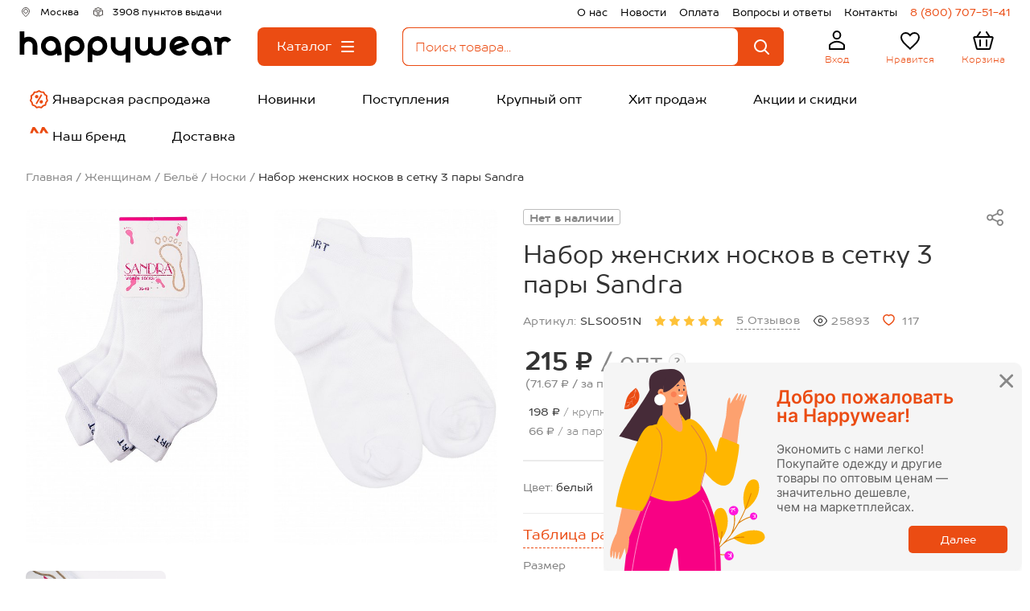

--- FILE ---
content_type: text/html; charset=utf-8
request_url: https://happywear.ru/zhenshchinam/nizhnee-bele/noski/6529830
body_size: 26229
content:
<!DOCTYPE html>
<html lang="ru" prefix="og: https://ogp.me/ns#">
<head>
            <!-- anti-flicker snippet -->
<style>.async-hide { opacity: 0 !important} </style>
<script>
    (function(a,s,y,n,c,h,i,d,e){s.className+=' '+y;h.start=1*new Date;
    h.end=i=function(){s.className=s.className.replace(RegExp(' ?'+y),'')};
            (a[n]=a[n]||[]).hide=h;setTimeout(function(){i();h.end=null},c);h.timeout=c;
            })(window,document.documentElement,'async-hide','dataLayer',4000,
            {'GTM-KMWFTJK':true});
</script>    
    <title>Набор женских носков в сетку 3 пары Sandra 6529830 белый купить оптом в HappyWear.ru</title>
    <base href="https://happywear.ru/"/>

    <link rel="icon" href="https://happywear.ru/favicon.ico?v=4" type="image/x-icon">
    <link rel="shortcut icon" href="https://happywear.ru/favicon.ico?v=4" type="image/x-icon">

    <meta charset="UTF-8">
    <meta name="viewport" content="initial-scale=1.0, width=device-width, initial-scale=1, maximum-scale=1, user-scalable=no">
    <meta name="HandheldFriendly" content="true"/>
    <meta name="apple-touch-fullscreen" content="yes"/>
    <meta name="google-site-verification" content="hiNL_Y_TfTpUAv3zj6ML7bcqnP1xhBWyenNdNDrlDxc"/>
    <meta name="google-site-verification" content="mhKyBLfRpmkfSYNTiXjVbihzITdMgxN9Z0I_B_TCaHc"/>
    <meta name="yandex-verification" content="6ecc96d92a338ad9"/>
    <meta name="yandex-verification" content="6450fb3fc8d8b4bc"/>
    <meta name="wmail-verification" content="913965d734d0fdaf196a243ad9b421d5"/>
    <meta name="cmsmagazine" content="146f65624dc40b886adc185b9debe0a7"/>
    <meta name="robots" content="noyaca"/>
    <meta name="apple-itunes-app" content="app-id=1574892982">
            <meta name="robots" content="noindex"/>
    
    <meta name="smartbanner:title" content="Happywear">
    <meta name="smartbanner:author" content="Happywear">
    <meta name="smartbanner:price" content="Бесплатно">
    <meta name="smartbanner:price-suffix-google" content="ru.happywearr.android">
    <meta name="smartbanner:icon-google" content="https://play-lh.googleusercontent.com/8GYJANr09j2wA29TLg1mJIgLAlyWcM0hmMFcQ-CmIXZtOSG-HcBXNNx7l_k4u7zrQkA=w240-h480-rw">
    <meta name="smartbanner:button" content="Скачать">
    <meta name="smartbanner:button-url-google" content="https://play.google.com/store/apps/details?id=ru.happywearr.android">
    <meta name="smartbanner:enabled-platforms" content="android">
    <meta name="smartbanner:line1" content="Магазин одежды">
    <meta name="smartbanner:line2" content="[r:4.7] (59) звезды">
    <meta name="smartbanner:line3" content="Happywear">
    <meta name="smartbanner:stars-color" content="#4777BB">
    <link rel="stylesheet" href="https://cdn1.imshop.io/assets/app/b2.min.css">
    <script src="https://cdn1.imshop.io/assets/app/b2.min.js"></script>

    <meta property="fb:app_id" content="1856574728001220"/>
                        <meta property="og:type" content="webpage"/>
                            <meta property="og:title" content="Набор женских носков в сетку 3 пары Sandra 6529830 белый купить оптом в HappyWear.ru"/>
                            <meta property="og:url" content="https://happywear.ru/zhenshchinam/nizhnee-bele/noski/6529830"/>
                            <meta property="og:image" content="https://img0.happywear.ru/400x400/cache/goods/S/L/SLS0051N_%D0%B1%D0%B5%D0%BB%D1%8B%D0%B9_front.jpg?v=1769072064"/>
                            <meta property="og:image:secure_url" content="https://img0.happywear.ru/400x400/cache/goods/S/L/SLS0051N_%D0%B1%D0%B5%D0%BB%D1%8B%D0%B9_front.jpg?v=1769072064"/>
                            <meta property="og:image:height" content="300"/>
                            <meta property="og:image:width" content="200"/>
                            <meta property="og:description" content="Цена: 215.00&nbsp;&#8381;. Закажите прямо сейчас!"/>
                <meta property="og:type" content="website"/>
            <meta name="description" content="Набор женских носков в сетку 3 пары Sandra 6529830 белый купить оптом в интернет-магазине HappyWear. Без рядов. Всё в наличии."/>
                <link rel="stylesheet" href="https://maxcdn.bootstrapcdn.com/font-awesome/4.4.0/css/font-awesome.min.css"/>
        <link rel="stylesheet" href="/build/css/min/emoji.css"/>
        <link rel="canonical" href="https://happywear.ru/zhenshchinam/nizhnee-bele/noski/6529830"/>
            <link rel="icon" href="https://happywear.ru/image/data/hw_2025_256_v2.ico"/>
        <link rel="preload" href="https://fonts.googleapis.com/css?family=Roboto:400,300,500,700&subset=latin,cyrillic" as="style" onload="this.onload=null;this.rel='stylesheet'">
    <noscript><link rel="stylesheet" href="https://fonts.googleapis.com/css?family=Roboto:400,300,500,700&subset=latin,cyrillic"></noscript>
        <link type="text/css" rel="stylesheet" href="/build/css/min/all.css?id=ff197d972f295315aa32c4351f6320b4">
    <link rel="preload" href="/build/css/min/second.css?id=a11e1f10153e5b290b70b7e066f32a33" as="style" onload="this.onload=null;this.rel='stylesheet'">
    <noscript><link rel="stylesheet" href="/build/css/min/second.css?id=a11e1f10153e5b290b70b7e066f32a33"></noscript>

        

        <!-- Yandex.Metrika counter -->
    <script type="text/javascript" >
        (function(m,e,t,r,i,k,a){m[i]=m[i]||function(){(m[i].a=m[i].a||[]).push(arguments)}; m[i].l=1*new Date(); for (var j = 0; j < document.scripts.length; j++) {if (document.scripts[j].src === r) { return; }} k=e.createElement(t),a=e.getElementsByTagName(t)[0],k.async=1,k.src=r,a.parentNode.insertBefore(k,a)}) (window, document, "script", "https://mc.yandex.ru/metrika/tag.js", "ym");
        ym(21240679, "init", { clickmap:true, trackLinks:true, accurateTrackBounce:true, webvisor:true, ecommerce:"dataLayer" });
    </script>
    <noscript>
        <div>
            <img src="https://mc.yandex.ru/watch/21240679" style="position:absolute; left:-9999px;" alt="" />
        </div>
    </noscript>
    <!-- /Yandex.Metrika counter -->
    <script src="/catalog/view/javascript/jquery/jquery-1.7.1.min.js"></script>
        <style>.header__background {background:#FFFFFF;} .header__text_geo {color:#000000FF;} .header__text_pvz {color:#000000FF;} .header__text_right {color:#000000FF;} .header__text_phone {color:#EB4C13FF;} .header__text_logo {color:#EB4C13FF;} .header__text_user {color:#EB4C13FF;} .header__text_like-count {color:#FFFFFFFF;} .header__text_like {color:#EB4C13FF;} .header__text_cart-count {color:#FFFFFFFF;} .header__text_cart {color:#EB4C13FF;} .header__text_navigation {color:#000000FF;} .header__text_navigation:hover {color:#FFFFFFFF;} .header__background_search {background-color:#FFFFFFFF;} .header__background_like-count {background-color:#EB4C13FF;} .header__background_cart-count {background-color:#EB4C13FF;} .header__background_navigation {background-color:#FFFFFFFF;} .header__background_navigation:hover {background-color:#EB4C13FF;} .header-search_input_text::placeholder {color:#EB4C13FF;} .header-search_input_text {color:#EB4C13FF;} .header-search__clear-ico {color:#EB4C13FF; }</style>
    <script src="//code.jivo.ru/widget/OqXojTtjoM" async></script>
</head>
<body style="background:none;">

<div id="header-container">
    <header-component is-wholesaler="1"
                      phone="8 (800) 707-51-41"
                      is-category-page="1"
                      logged=""
                      name="Happywear.ru"
                      is-blog=""
                      order-assembly-time="1-3 дня"
                      show-assembly-preheader=""
                      logo-image="/image/data/logo с размерами черный.svg"
                      narrow-banner='[]'
    ></header-component>
</div>
<div class="skelet-nav">
    <ul class="header-skelet">
        <li class="header-skelet__item">
            <svg class="header-mobile__ico" viewBox="0 0 32 32" fill="none" xmlns="http://www.w3.org/2000/svg">
                <mask id="path-1-inside-1_2825_658" fill="white">
                    <rect x="5" y="12" width="22" height="16" rx="1"/>
                </mask>
                <rect x="5" y="12" width="22" height="16" rx="1" stroke="currentColor" stroke-width="4" mask="url(#path-1-inside-1_2825_658)"/>
                <path d="M3.5 13L16 4L28.5 13" stroke="currentColor" stroke-width="2" stroke-linecap="round" stroke-linejoin="round"/>
            </svg>
            <span class="header-skelet__text">Главная</span>
        </li>
        <li class="header-skelet__item">
            <svg class="header-skelet__ico" viewBox="0 0 32 32" fill="none" xmlns="http://www.w3.org/2000/svg">
                <mask id="path-1-inside-1_2825_663" fill="white">
                    <rect x="5" y="5" width="10" height="10" rx="1"/>
                </mask>
                <rect x="5" y="5" width="10" height="10" rx="1" stroke="currentColor" stroke-width="4" mask="url(#path-1-inside-1_2825_663)"/>
                <mask id="path-2-inside-2_2825_663" fill="white">
                    <rect x="5" y="17" width="10" height="10" rx="1"/>
                </mask>
                <rect x="5" y="17" width="10" height="10" rx="1" stroke="currentColor" stroke-width="4" mask="url(#path-2-inside-2_2825_663)"/>
                <mask id="path-3-inside-3_2825_663" fill="white">
                    <rect x="17" y="5" width="10" height="10" rx="1"/>
                </mask>
                <rect x="17" y="5" width="10" height="10" rx="1" stroke="currentColor" stroke-width="4" mask="url(#path-3-inside-3_2825_663)"/>
                <circle cx="21.5" cy="21.5" r="3.5" stroke="currentColor" stroke-width="2"/>
                <path d="M24 24L26 26" stroke="currentColor" stroke-width="2" stroke-linecap="round" stroke-linejoin="round"/>
            </svg>
            <span class="header-skelet__text">Каталог</span>
        </li>
        <li class="header-skelet__item">
            <svg class="header-skelet__ico" viewBox="0 0 32 32" fill="none" xmlns="http://www.w3.org/2000/svg">
                <path d="M7.15385 27H7.15375C7.1261 27 7.09144 26.989 7.05951 26.9563C7.02701 26.9229 7.0018 26.8702 7 26.8072V22.0216C7.00107 21.9619 7.02263 21.9101 7.05267 21.8744C8.19651 20.587 9.58169 19.562 11.1199 18.8615C12.66 18.1602 14.3215 17.7988 16 17.7988C17.6785 17.7988 19.34 18.1602 20.8801 18.8615C22.4184 19.562 23.8036 20.5871 24.9475 21.8746C24.9763 21.9087 24.9974 21.9577 25 22.0145V26.8C25 26.8654 24.9746 26.9207 24.9412 26.9554C24.9091 26.9889 24.874 27 24.8462 27H7.15385ZM20.3846 9.6C20.3846 12.1778 18.385 14.2 16 14.2C13.615 14.2 11.6154 12.1778 11.6154 9.6C11.6154 7.02216 13.615 5 16 5C18.385 5 20.3846 7.02216 20.3846 9.6Z" stroke="currentColor" stroke-width="2"/>
            </svg>
            <span class="header-skelet__text">Профиль</span>
        </li>
        <li class="header-skelet__item">
            <svg class="header-skelet__ico" viewBox="0 0 32 32" fill="none" xmlns="http://www.w3.org/2000/svg">
                <path d="M14.9328 24.6777L14.9314 24.6763C11.8217 21.8591 9.32124 19.5883 7.58648 17.4679C5.86269 15.3609 5 13.5249 5 11.594C5 8.4437 7.45424 6 10.6 6C12.386 6 14.1165 6.83586 15.2415 8.14536L16 9.02836L16.7585 8.14536C17.8835 6.83586 19.614 6 21.4 6C24.5458 6 27 8.4437 27 11.594C27 13.5249 26.1373 15.3609 24.4135 17.4679C22.6788 19.5883 20.1783 21.8591 17.0686 24.6763L17.0672 24.6777L16 25.6483L14.9328 24.6777Z" stroke="currentColor" stroke-width="2"/>
            </svg>
            <span class="header-skelet__text">Избранное</span>
        </li>
        <li class="header-skelet__item">
            <svg class="header-skelet__ico" viewBox="0 0 32 32" fill="none" xmlns="http://www.w3.org/2000/svg">
                <path d="M27.6646 12.2577L24.198 25.2577C24.0812 25.6954 23.6848 26 23.2317 26H8.76828C8.31523 26 7.91878 25.6954 7.80204 25.2577L4.33538 12.2577C4.16608 11.6228 4.64458 11 5.30161 11H26.6984C27.3554 11 27.8339 11.6228 27.6646 12.2577Z" stroke="currentColor" stroke-width="2" stroke-linecap="round" stroke-linejoin="round"/>
                <path d="M20 5L24 11" stroke="currentColor" stroke-width="2" stroke-linecap="round" stroke-linejoin="round"/>
                <path d="M20 15V22" stroke="currentColor" stroke-width="2" stroke-linecap="round" stroke-linejoin="round"/>
                <path d="M12 15V22" stroke="currentColor" stroke-width="2" stroke-linecap="round" stroke-linejoin="round"/>
                <path d="M12 5L8 11" stroke="currentColor" stroke-width="2" stroke-linecap="round" stroke-linejoin="round"/>
            </svg>
            <span class="header-skelet__text">Корзина</span>
        </li>
    </ul>
</div>
<div id="notification">
    </div>

<script src="/build/js/min/ContentTopApp.js?id=76f66854b0e8b0b911dcb810dbfe162e" defer></script>
<div id="content-top-app">
    </div>

<section class="product" itemscope itemtype="https://schema.org/Product">
  <div class="product__wrapper">
    <div class="product__breancrumbs" itemscope="" itemtype="https://schema.org/BreadcrumbList">
            <div class="product__breancrumbs-item" itemscope="" itemprop="itemListElement" itemtype="http://schema.org/ListItem">
                    <a itemprop="item" title="Главная" class="product__breancrumbs-link" href="/">
                <span itemprop="name">Главная</span>
            </a>
            <link itemprop="url" href="/" />
                <meta itemprop="position" content="0">
    </div>
        <div class="product__breancrumbs-item" itemscope="" itemprop="itemListElement" itemtype="http://schema.org/ListItem">
                    <a itemprop="item" title="Женщинам" class="product__breancrumbs-link" href="https://happywear.ru/zhenshchinam">
                <span itemprop="name">Женщинам</span>
            </a>
            <link itemprop="url" href="https://happywear.ru/zhenshchinam" />
                <meta itemprop="position" content="1">
    </div>
        <div class="product__breancrumbs-item" itemscope="" itemprop="itemListElement" itemtype="http://schema.org/ListItem">
                    <a itemprop="item" title="Бельё" class="product__breancrumbs-link" href="https://happywear.ru/zhenshchinam/nizhnee-bele">
                <span itemprop="name">Бельё</span>
            </a>
            <link itemprop="url" href="https://happywear.ru/zhenshchinam/nizhnee-bele" />
                <meta itemprop="position" content="2">
    </div>
        <div class="product__breancrumbs-item" itemscope="" itemprop="itemListElement" itemtype="http://schema.org/ListItem">
                    <a itemprop="item" title="Носки" class="product__breancrumbs-link" href="https://happywear.ru/zhenshchinam/nizhnee-bele/noski">
                <span itemprop="name">Носки</span>
            </a>
            <link itemprop="url" href="https://happywear.ru/zhenshchinam/nizhnee-bele/noski" />
                <meta itemprop="position" content="3">
    </div>
        <div class="product__breancrumbs-item" itemscope="" itemprop="itemListElement" itemtype="http://schema.org/ListItem">
                    <div class="product__breancrumbs-link product__breancrumbs-link_current" itemprop="item">
              <span itemprop="name">Набор женских носков в сетку 3 пары Sandra</span>
            </div>
            <link itemprop="url" href="https://happywear.ru/zhenshchinam/nizhnee-bele/noski/6529830" />
                <meta itemprop="position" content="4">
    </div>
    </div>  </div>
  <div
    id="product-card-app"
    class="product__app product__app_wait"
    data-yandex-counter="21240679"
    data-id="6529830"
    data-name="SLS0051N_белый"
    data-category-id="109"
    data-category="Sandra"
    data-brand="Носки"
  >
    <div class="product__wrapper">
      <input name="category_id" type="hidden" value="109" />
      <!-- product top start -->
      <div class="product__top" data-sticky-container>
        <!-- mobile slider start -->
        <div class="product__mobile-slider">
                    <a href="https://happywear.ru/zhenshchinam/nizhnee-bele/noski" class="product__back">
            <svg class="product__back-ico">
              <use xlink:href="/view/icons/spritemap.svg?id=2#back"></use>
            </svg>
          </a>
                    <div class="product__mobile-slick siema" data-slider="product-mobile">
                        <div class="product__mobile-slide" data-js-action="open-popup" data-index="0">
              <picture>
                <source srcset="https://img0.happywear.ru/502x758/cache/goods/S/L/SLS0051N_белый_front.jpg, https://img0.happywear.ru/1004x1516/cache/goods/S/L/SLS0051N_белый_front.jpg 2x">
                <img src="https://img0.happywear.ru/502x758/cache/goods/S/L/SLS0051N_белый_front.jpg" alt="Набор женских носков в сетку 3 пары Sandra" class="product__mobile-picture" />
              </picture>
            </div>
                                                            <div class="product__mobile-slide" data-js-action="open-popup" data-index="1">
              <picture>
                <source srcset="https://img0.happywear.ru/502x758/cache/goods/S/L/SLS0051N_белый_1.jpg, https://img0.happywear.ru/1004x1516/cache/goods/S/L/SLS0051N_белый_1.jpg 2x">
                <img src="https://img0.happywear.ru/502x758/cache/goods/S/L/SLS0051N_белый_1.jpg" alt="Набор женских носков в сетку 3 пары Sandra" class="product__mobile-picture" />
              </picture>
            </div>
                        <div class="product__mobile-slide" data-js-action="open-popup" data-index="2">
              <picture>
                <source srcset="https://img0.happywear.ru/502x758/cache/goods/S/L/SLS0051N_белый_2.jpg, https://img0.happywear.ru/1004x1516/cache/goods/S/L/SLS0051N_белый_2.jpg 2x">
                <img src="https://img0.happywear.ru/502x758/cache/goods/S/L/SLS0051N_белый_2.jpg" alt="Набор женских носков в сетку 3 пары Sandra" class="product__mobile-picture" />
              </picture>
            </div>
                                  </div>
          <div class="product__mobile-counter">
            <span data-js="slider-index">1</span>/ 3          </div>
        </div>
        <!-- mobile slider end -->

        <!-- product desktop slide start-->
        <div class="product__left product__tablet product__sticky-wrapper">
                    <div class="product__sticky-el product__sticky-el_bottom">
            <div class="product__gallery">
              <div class="product__gallery-row">

                <div class="product__gallery-item" data-js-action="open-popup" data-index="0">
                  <picture>
                    <source srcset="https://img0.happywear.ru/502x758/cache/goods/S/L/SLS0051N_белый_front.jpg" />
                    <img src="https://img0.happywear.ru/502x758/cache/goods/S/L/SLS0051N_белый_front.jpg" alt="Набор женских носков в сетку 3 пары Sandra" title="Набор женских носков в сетку 3 пары Sandra" itemprop="image" class="product__gallery-image" />
                  </picture>
                  <span class="product__gallery-zoom" data-product="zoom" style="background-image: url(https://img0.happywear.ru/2000x2000/cache/goods/S/L/SLS0051N_белый_front.jpg)"></span>
                </div>

                
                
                                                                      <div class="product__gallery-item" data-js-action="open-popup" data-index="1">
                    <picture>
                      <source srcset="https://img0.happywear.ru/502x758/cache/goods/S/L/SLS0051N_белый_1.jpg, https://img0.happywear.ru/1004x1516/cache/goods/S/L/SLS0051N_белый_1.jpg 2x" />
                      <img src="https://img0.happywear.ru/502x758/cache/goods/S/L/SLS0051N_белый_1.jpg" alt="Набор женских носков в сетку 3 пары Sandra" title="Набор женских носков в сетку 3 пары Sandra" class="product__gallery-image" />
                      <span class="product__gallery-zoom" data-product="zoom" style="background-image: url(https://img0.happywear.ru/2000x2000/cache/goods/S/L/SLS0051N_белый_1.jpg)"></span>
                    </picture>
                                      </div>
                                                                      <div class="product__gallery-item" data-js-action="open-popup" data-index="2">
                    <picture>
                      <source srcset="https://img0.happywear.ru/502x758/cache/goods/S/L/SLS0051N_белый_2.jpg, https://img0.happywear.ru/1004x1516/cache/goods/S/L/SLS0051N_белый_2.jpg 2x" />
                      <img src="https://img0.happywear.ru/502x758/cache/goods/S/L/SLS0051N_белый_2.jpg" alt="Набор женских носков в сетку 3 пары Sandra" title="Набор женских носков в сетку 3 пары Sandra" class="product__gallery-image" />
                      <span class="product__gallery-zoom" data-product="zoom" style="background-image: url(https://img0.happywear.ru/2000x2000/cache/goods/S/L/SLS0051N_белый_2.jpg)"></span>
                    </picture>
                                      </div>
                
              </div>
            </div>
          </div>
        </div>
        <!-- product desktop slide end -->

        <!-- product all content start -->
        <div class="product__right product__right_content">
          <div class="product__code-row">
            <div class="product__code product__code_mobile">
              Артикул:              <span class="product__code-value">SLS0051N</span>
            </div>
            <div class="product__point-group">
              <div class="product__point-list">
                  <!--noindex-->
                                                                                                                        <div class="product__point-item" >
                                                                <span class="product__point-link"
                                        data-color="#888888"
                                        data-background-color="#ffffff"
                                                                                      style="color:#888888; background: #ffffff; padding-top: 0.25em; flex-shrink: 0;"
                                                                                  data-js="point-hover"
                                  >
                                    Нет в наличии                                  </span>
                                                        </div>
                                        <!--/noindex-->
              </div>
            </div>
            <button
    data-js="open-product-share"
    data-title="Поделиться"
    type="button"
    class="product__button product__share-button product__share-button_desktop">
    <svg class="product__share-ico">
        <use xlink:href="/view/icons/spritemap.svg?id=2#share"></use>
    </svg>
</button>
<div class="product__share-list" data-product="share-list">
    <a
        class="product__share-link"
        href="http://vkontakte.ru/share.php?url=https://happywear.ru/zhenshchinam/nizhnee-bele/noski/6529830"
        target="_blank"
        rel="nofollow"
    >
        <svg class="product__share-messenger product__share-messenger_vk">
            <use xlink:href="/view/icons/spritemap.svg?id=2#vkontakte"></use>
        </svg>
    </a>
    <a
        class="product__share-link"
        href="https://connect.ok.ru/offer?url=https://happywear.ru/zhenshchinam/nizhnee-bele/noski/6529830&amp;title=Набор женских носков в сетку 3 пары Sandra"
        target="_blank"
        rel="nofollow"
    >
        <svg class="product__share-messenger product__share-messenger_odnoklassniki">
            <use xlink:href="/view/icons/spritemap.svg?id=2#odnoklassniki"></use>
        </svg>
    </a>
    <a
        class="product__share-link"
        href="https://t.me/share/url?url=https://happywear.ru/zhenshchinam/nizhnee-bele/noski/6529830&text=Набор женских носков в сетку 3 пары Sandra"
        target="_blank"
        rel="nofollow"
    >
        <svg class="product__share-messenger product__share-messenger_telegram">
            <use xlink:href="/view/icons/spritemap.svg?id=2#telegram"></use>
        </svg>
    </a>
</div>
<button
    data-url="https://happywear.ru/zhenshchinam/nizhnee-bele/noski/6529830"
    data-title="Набор женских носков в сетку 3 пары Sandra"
    data-text="Набор женских носков в сетку 3 пары Sandra"
    type="button"
    class="product__button product__share-button product__share-button_mobile"
    data-js="toggle-product-share">
    <svg class="product__share-ico">
        <use xlink:href="/view/icons/spritemap.svg?id=2#share"></use>
    </svg>
</button>
          </div>
          <div class="product__heading">
            <h1 class="product__title" itemprop="name">Набор женских носков в сетку 3 пары Sandra</h1>
                      </div>


          <!-- product info start -->
          <div class="product__info">
            <div itemprop="aggregateRating" itemtype="https://schema.org/AggregateRating" itemscope hidden>
                <meta itemprop="reviewCount" content="5" />
                <meta itemprop="bestRating" content="5" />
                <meta itemprop="worstRating" content="0" />
                <meta itemprop="ratingValue" content="5" />
            </div>
            <div class="product__code product__code_desktop">
              Артикул:              <span class="product__code-value">SLS0051N</span>
            </div>
            <div class="product__rating">
                            <svg class="product__rating-ico  product__rating-ico_active">
                <use xlink:href="/view/icons/spritemap.svg?id=2#star"></use>
              </svg>
                            <svg class="product__rating-ico  product__rating-ico_active">
                <use xlink:href="/view/icons/spritemap.svg?id=2#star"></use>
              </svg>
                            <svg class="product__rating-ico  product__rating-ico_active">
                <use xlink:href="/view/icons/spritemap.svg?id=2#star"></use>
              </svg>
                            <svg class="product__rating-ico  product__rating-ico_active">
                <use xlink:href="/view/icons/spritemap.svg?id=2#star"></use>
              </svg>
                            <svg class="product__rating-ico  product__rating-ico_active">
                <use xlink:href="/view/icons/spritemap.svg?id=2#star"></use>
              </svg>
                            <a href="#product-review" data-scroll class="product__rating-link">5 Отзывов</a>
            </div>
            <div class="product__info-item">
              <svg class="product__view-ico">
                <use xlink:href="/view/icons/spritemap.svg?id=2#view"></use>
              </svg>
              25893            </div>
                <div class="product__info-item">
                    <button
                        type="button"
                        class="product__button "
                        data-js="product-wish"
                        data-product-id="6529830">
                        <svg class="product-card__wish-ico product__like-ico" viewBox="0 0 20 19" fill="none" xmlns="http://www.w3.org/2000/svg">
                            <path fill="evenodd" fill-rule="evenodd" clip-rule="evenodd" d="M9.77359 17.8035C7.71722 16.5463 5.80421 15.0665 4.0688 13.3907C2.84873 12.1839 1.9199 10.7127 1.35346 9.08978C0.334136 5.94146 1.52477 2.33725 4.85685 1.27061C6.60805 0.710527 8.52064 1.03064 9.9963 2.1308C11.4725 1.03198 13.3844 0.711979 15.1357 1.27061C18.4678 2.33725 19.667 5.94146 18.6477 9.08978C18.0813 10.7127 17.1524 12.1839 15.9324 13.3907C14.197 15.0665 12.2839 16.5463 10.2276 17.8035L10.0049 17.9412L9.77359 17.8035Z" stroke="#EB4C13" stroke-width="2"/>
                        </svg>
                    </button>
                  117                </div>
          </div>
          <!-- product info end -->
          <!-- product price start -->
          <div class="product__price" itemprop="offers" itemscope itemtype="https://schema.org/AggregateOffer">

  
    
      <div class="product__price-main">
        <div class="product__price-value">
          215&nbsp;&#8381;          <span class="product__price-text"> / опт</span>
        </div>
        <div class="product__question">
  <div class="product__question-mark">?</div>
  <div class="product__question-tooltip" data-js="product-question-tooltip">
    Оптовые цены действуют при покупке от 5 000 ₽
  </div>
</div>                <div class="product__price-single product__price-single_pack">(71.67&nbsp;&#8381; <span class="product__price-font-400">/ за пару</span>)</div>
              </div>

      <div class="product__price-tags">

                <div class="product__price-tag">
          <div class="product__price-tag-inner">
            <div class="product__price-tag-text">
              <span class="product__price-tag-value">198&nbsp;&#8381;</span> / крупный опт
            </div>
            <div class="product__question">
  <div class="product__question-mark">?</div>
  <div class="product__question-tooltip product__question-tooltip_lg" data-js="product-question-tooltip">
    Крупнооптовые цены действуют при покупке на сумму от 30 000 ₽, на товары с ценой крупный опт.
  </div>
</div>          </div>
                    <div class="product__price-single">
            <span class="product__price-tag-value product__price-tag-value_pack">66&nbsp;&#8381;</span> <span class="product__price-font-300">/ за пару</span>
          </div>
                  </div>

        
        <div class="product__price-tag">
          <div class="product__price-tag-inner">
            <div class="product__price-tag-text">
              <span class="product__price-tag-value">339&nbsp;&#8381;</span> / в розницу
            </div>
            <!--
<div class="product__question">
  <div class="product__question-mark">?</div>
  <div class="product__question-tooltip product__question-tooltip_lg" data-js="product-question-tooltip">
    Розничные заказы от 1 500₽ доставим бесплатно!
  </div>
</div>
-->          </div>
                      <div class="product__price-single">
              <span class="product__price-tag-value product__price-tag-value_pack">113&nbsp;&#8381;</span> <span class="product__price-font-300">/ за пару</span>
            </div>
                  </div>

      </div>

    
    <meta itemprop="priceCurrency" content="RUB">
  <meta itemprop="offerCount" content="1" />
  <meta itemprop="highPrice" content="339">
  <meta itemprop="lowPrice" content="198">
</div>
          <!-- product price end -->
          <!-- product colors start -->
                    <!-- product colors end -->
          <div class="product__colors-group">
            <div class="product__colors-row">
              <div class="product__colors-name">Цвет: </div>
              <div class="product__colors-current">белый</div>
            </div>
            <!-- <div class="product__colors-row">
              <div class="product__colors-name">Страна:</div>
              <div class="product__colors-current">Россия</div>
            </div>
            <div class="product__colors-row product__colors-row_structure">
              <div class="product__colors-name">Состав:</div>
              <div class="product__colors-current">82% хлопок, 16% полиамид, 2% эластан</div>
            </div> -->
          </div>

          <div class="product__body">
                <form id="option-27869" class="product__table" data-product="price-table">
                <div
          data-js-action="open-modal"
          data-name="product-sizes"
          data-value='{"image": "https://img0.happywear.ru/manufacturer%2Fsize%2FSANDRA_QlA1tb.png"}'
          data-title="Набор женских носков в сетку 3 пары Sandra"
          class="product__table-sizes">Таблица размеров</div>
                <div class="product__table-wrapper">
          <div class="product__table-thead">
            <div class="product__table-column product__table-column_size">
              <div class="product__table-title">Размер</div>
            </div>
                          
              
              
                        <div class="product__table-column product__table-column_count">
              <div class="product__table-title product__table-title_count">Количество</div>
            </div>
          </div>

          <div class="product__table-tbody">
                        <div class="product__table-row">
              <div class="product__table-column product__table-column_size">
                <div class="product__table-size product__table-size_out">
                  36-40                </div>
                <div class="product__table-added ">
                    В корзине <span class="product__table-added-text" data-added-count="570202"></span>
                  </div>
              </div>
              
                                  <div class="product__table-column">
                    <div class="product__table-descr">Нет и не будет</div>
                  </div>
                                
                            <div class="product__table-column product__table-column_count product__table-column_out">
                                  <!-- continue -->
                              </div>
            </div>
                      </div>
        </div>
        <div class="product__buttons">
          <input type="hidden" name="product_id" id="productId" value="6529830" />
          <input type="hidden" id="addedToCart" value=" /">
                      <button type="button" class="product__button product__add-cart product__add-cart_disabled" disabled>
              Добавить в корзину
            </button>
          
          <button
            type="button"
            class="product__button product__add-wish"
            data-js="product-wish"
            data-product-id="6529830">
            <svg class="product__add-wish-ico">
              <use xlink:href="/view/icons/spritemap.svg?id=2#wish"></use>
            </svg>
          </button>
        </div>
      </form>
    
            <div class="product__body-row">
              
<div class="product__delivery">
  <svg class="product__delivery-ico">
    <use xlink:href="/view/icons/spritemap.svg?id=2#box"></use>
  </svg>
  <div class="product__delivery-group">
    <div class="product__delivery-name">
      <div class="product__delivery-value">
        Доставка: <span class="product__delivery-city">в <span class="js-geoPosition" data-delivery="city">Москву</span></span>
                </div>
          <div class="product__question">
        <div class="product__question-mark">?</div>
        <div class="product__question-tooltip product__question-tooltip_lg" data-js="product-question-tooltip">
          Сроки ориентировочные, предоставлены перевозчиками. Могут меняться в зависимости от загруженности транспортных компаний, погодных условий и т.д.        </div>
      </div>
        </div>
        <div class="product__delivery-row">
      <div class="product__delivery-label">Курьером:</div>
      <div class="product__delivery-date" data-delivery="courier">с 25 по 28 января</div>
    </div>
            <div class="product__delivery-row">
      <a href="/delivery" class="product__delivery-label product__delivery-label_decorated">Пункт выдачи:</a>
      <div class="product__delivery-date" data-delivery="pup">с 24 по 27 января</div>
    </div>
      </div>
</div>
                            <a class="product__manufacturer" href="https://happywear.ru/brands/sandra">
                <picture>
                  <source srcset="https://img0.happywear.ru/manufacturer%2Flogo%2FSANDRA.png">
                  <img src="https://img0.happywear.ru/manufacturer%2Flogo%2FSANDRA.png" alt="Sandra" class="product__manufacturer-picture" />
                </picture>
              </a>
                          </div>
          </div>

          <!-- product content start -->
          <div class="product__entry product__mobile">
            <!-- props start -->
<div class="product__entry-group">
  <div class="product__title-sm">Характеристики</div>
      <div class="product__point-list product__mobile">
    <!--noindex-->
                      <div class="product__point-item" >
                            <span class="product__point-link"
                                            data-color="#888888"
                        data-background-color="#ffffff"
                                                    style="color:#888888; background: #ffffff; padding-top: 0.45em; flex-shrink: 0;"
                                                                data-js="point-hover"
                >
                    Нет в наличии                </span>
                    </div>
          <!--/noindex-->
    </div>
    <div class="product__props">
    <div class="product__props-scroll">
      <div class="product__props-row">
        <div class="product__props-label">
          <span class="product__props-bg">Бренд</span>
        </div>
        <a href="https://happywear.ru/brands/sandra" class="product__props-value product__props-value_manufacturer">Sandra</a>
      </div>
            <div class="product__props-row">
        <div class="product__props-label">
          <span class="product__props-bg">Страна:</span>
        </div>
        <div class="product__props-value">Россия</div>
      </div>
      <div class="product__props-row">
        <div class="product__props-label">
          <span class="product__props-bg">Состав:</span>
        </div>
        <div class="product__props-value" data-prop="sostav">82% хлопок, 16% полиамид, 2% эластан</div>
      </div>
                                  </div>
  </div>
  <button type="button" class="product__button product__entry-show hidden" data-js="show-more-entry">
    <span>Развернуть</span>&nbsp;характеристики
    <svg class="product__entry-show-ico">
      <use xlink:href="/view/icons/spritemap.svg?id=2#arrow-down"></use>
    </svg>
  </button>
</div>
<!-- props end -->
<!-- description start -->
<div class="product__entry-group">
  <div class="product__title-sm product__title-sm_description">Описание</div>
    <div class="product__entry-description">
    <div class="product__entry-scroll">
      Укороченные женские носочки в спортивном стиле. Ультракороткая высота, на пятке предусмотрен язычок для удобства надевания носков, сзади надпись sport. <br />
Выполнены из пряжи с высоким содержанием хлопка. Натуральный хлопок позволяет коже дышать, безопасная синтетика защищает от деформации и увеличивает срок службы носков. <br />
Двойная резинка отлично удерживает на ноге, не дает носкам сползать, вязка в сеточку - для лучшего воздухообмена, усиленный мысок. Базовый вариант под удобную обувь. <br />
Универсальный размер, в наборе 3 пары одного цвета. <br />
Внимание: носки маломерят, и мы рекомендуем данный товар выбирать на размер больше!    </div>
  </div>
  <button type="button" class="product__button product__entry-show hidden" data-js="show-more-entry">
    <span>Развернуть</span>&nbsp;описание
    <svg class="product__entry-show-ico">
      <use xlink:href="/view/icons/spritemap.svg?id=2#arrow-down"></use>
    </svg>
  </button>
</div>
<!-- description end -->
<!-- additional_description start -->
<!-- method_of_usage end -->
<!-- method_of_usage end -->
          </div>
          <!-- product content end -->

        </div>
        <!-- product all content end -->

      </div>
      <!-- product top end -->
      <!-- product center start -->
      <div class="product__center">
        <!-- product desktop content start -->
        <div class="product__left product__desktop">
          <div class="product__entry">
            <!-- props start -->
<div class="product__entry-group">
  <div class="product__title-sm">Характеристики</div>
      <div class="product__point-list product__mobile">
    <!--noindex-->
                      <div class="product__point-item" >
                            <span class="product__point-link"
                                            data-color="#888888"
                        data-background-color="#ffffff"
                                                    style="color:#888888; background: #ffffff; padding-top: 0.45em; flex-shrink: 0;"
                                                                data-js="point-hover"
                >
                    Нет в наличии                </span>
                    </div>
          <!--/noindex-->
    </div>
    <div class="product__props">
    <div class="product__props-scroll">
      <div class="product__props-row">
        <div class="product__props-label">
          <span class="product__props-bg">Бренд</span>
        </div>
        <a href="https://happywear.ru/brands/sandra" class="product__props-value product__props-value_manufacturer">Sandra</a>
      </div>
            <div class="product__props-row">
        <div class="product__props-label">
          <span class="product__props-bg">Страна:</span>
        </div>
        <div class="product__props-value">Россия</div>
      </div>
      <div class="product__props-row">
        <div class="product__props-label">
          <span class="product__props-bg">Состав:</span>
        </div>
        <div class="product__props-value" data-prop="sostav">82% хлопок, 16% полиамид, 2% эластан</div>
      </div>
                                  </div>
  </div>
  <button type="button" class="product__button product__entry-show hidden" data-js="show-more-entry">
    <span>Развернуть</span>&nbsp;характеристики
    <svg class="product__entry-show-ico">
      <use xlink:href="/view/icons/spritemap.svg?id=2#arrow-down"></use>
    </svg>
  </button>
</div>
<!-- props end -->
<!-- description start -->
<div class="product__entry-group">
  <div class="product__title-sm product__title-sm_description">Описание</div>
    <div class="product__entry-description">
    <div class="product__entry-scroll">
      Укороченные женские носочки в спортивном стиле. Ультракороткая высота, на пятке предусмотрен язычок для удобства надевания носков, сзади надпись sport. <br />
Выполнены из пряжи с высоким содержанием хлопка. Натуральный хлопок позволяет коже дышать, безопасная синтетика защищает от деформации и увеличивает срок службы носков. <br />
Двойная резинка отлично удерживает на ноге, не дает носкам сползать, вязка в сеточку - для лучшего воздухообмена, усиленный мысок. Базовый вариант под удобную обувь. <br />
Универсальный размер, в наборе 3 пары одного цвета. <br />
Внимание: носки маломерят, и мы рекомендуем данный товар выбирать на размер больше!    </div>
  </div>
  <button type="button" class="product__button product__entry-show hidden" data-js="show-more-entry">
    <span>Развернуть</span>&nbsp;описание
    <svg class="product__entry-show-ico">
      <use xlink:href="/view/icons/spritemap.svg?id=2#arrow-down"></use>
    </svg>
  </button>
</div>
<!-- description end -->
<!-- additional_description start -->
<!-- method_of_usage end -->
<!-- method_of_usage end -->
          </div>
        </div>
        <!-- product desktop content end -->
        <div class="product__right">
          <!-- product reccomended start -->
          <div id="productRecommended" class="product__recommended product__recommended_hidden"></div>
          <!-- <recommended product-id="6529830" category-id="109"></recommended> -->
          <!-- product reccomended end -->
        </div>
      </div>
      <!-- product center end -->

      <div class="product__center">
                <div class="product__tags">
          <div class="product__title-sm">С этим товаром смотрят</div>
          <div class="product__tags-list" data-js="product-tags">
                          <a href="https://happywear.ru/tags/nignee-belio-tag" class="product__tags-item">нижнее бельё</a>
                          <a href="https://happywear.ru/tags/g-belie-noski" class="product__tags-item">белые женские носки</a>
                          <a href="https://happywear.ru/tags/belye-noski-tag" class="product__tags-item">белые носки</a>
                          <a href="https://happywear.ru/tags/noski-tag" class="product__tags-item">носки</a>
                          <a href="https://happywear.ru/tags/hlopkovie-noski" class="product__tags-item">хлопковые носки</a>
                          <a href="https://happywear.ru/tags/korotkie-noski" class="product__tags-item">короткие носки</a>
                          <a href="https://happywear.ru/tags/g-negnee-belio-hlopok" class="product__tags-item">женское нижнее бельё из хлопка</a>
                          <a href="https://happywear.ru/tags/g-sportivnie-noski" class="product__tags-item">женские спортивные носки</a>
                          <a href="https://happywear.ru/tags/chulochno-nosochnye-izdeliya" class="product__tags-item">чулочно носочные изделия</a>
                          <a href="https://happywear.ru/tags/podarki-na-8-marta" class="product__tags-item">подарки на 8 марта</a>
                          <a href="https://happywear.ru/tags/noski-s-nadpisyami" class="product__tags-item">носки с надписями</a>
                          <a href="https://happywear.ru/tags/nabory-noskov" class="product__tags-item">наборы носков</a>
                        <span class="product__tags-item product__tags-item_hidden" data-js="toggle-tags" data-type="hide" data-tag="hidden-tag">Скрыть</span>
          </div>
        </div>
        
        <!-- <additional product-id="6529830" category-id="109"></additional> -->
        <div id="productFeatured" class="product__featured"></div>
      </div>
    </div>
    <!-- product popupp gallery start -->
    <div class="product__popup" data-product="popup">
    <div class="product__popup-body">
        <button type="button" class="product__popup-close product__button" data-role="close-popup">
            <svg class="product__popup-cross">
            <use xlink:href="/catalog/view/icons/spritemap.svg?id=2#modal-close"></use>
            </svg>
        </button>
        <div class="product__popup-row">
                        <div class="product__popup-thumbs" data-product="popup-thumbs">

            <div class="product__popup-thumb product__popup-thumb_active">
                <picture>
                    <source srcset="https://img0.happywear.ru/502x758/cache/goods/S/L/SLS0051N_белый_front.jpg, https://img0.happywear.ru/1004x1516/cache/goods/S/L/SLS0051N_белый_front.jpg 2x" />
                    <img src="https://img0.happywear.ru/502x758/cache/goods/S/L/SLS0051N_белый_front.jpg" alt="Набор женских носков в сетку 3 пары Sandra" srcset="https://img0.happywear.ru/502x758/cache/goods/S/L/SLS0051N_белый_front.jpg, https://img0.happywear.ru/1004x1516/cache/goods/S/L/SLS0051N_белый_front.jpg 2x" title="Набор женских носков в сетку 3 пары Sandra" class="product__popup-preview" />
                </picture>
            </div>
            
            
                            <div class="product__popup-thumb">
                <picture>
                    <source srcset="https://img0.happywear.ru/2000x2000/cache/goods/S/L/SLS0051N_белый_1.jpg" />
                    <img src="https://img0.happywear.ru/2000x2000/cache/goods/S/L/SLS0051N_белый_1.jpg" srcset="https://img0.happywear.ru/2000x2000/cache/goods/S/L/SLS0051N_белый_1.jpg" alt="Набор женских носков в сетку 3 пары Sandra" title="Набор женских носков в сетку 3 пары Sandra" class="product__popup-preview" />
                </picture>
                </div>
                            <div class="product__popup-thumb">
                <picture>
                    <source srcset="https://img0.happywear.ru/2000x2000/cache/goods/S/L/SLS0051N_белый_2.jpg" />
                    <img src="https://img0.happywear.ru/2000x2000/cache/goods/S/L/SLS0051N_белый_2.jpg" srcset="https://img0.happywear.ru/2000x2000/cache/goods/S/L/SLS0051N_белый_2.jpg" alt="Набор женских носков в сетку 3 пары Sandra" title="Набор женских носков в сетку 3 пары Sandra" class="product__popup-preview" />
                </picture>
                </div>
            
            </div>
                        <div class="product__popup-slider" data-product="popup-slider">
            
            <div class="product__popup-slide">
                <picture>
                <source srcset="https://img0.happywear.ru/502x758/cache/goods/S/L/SLS0051N_белый_front.jpg" />
                <img src="https://img0.happywear.ru/502x758/cache/goods/S/L/SLS0051N_белый_front.jpg" alt="Набор женских носков в сетку 3 пары Sandra" title="Набор женских носков в сетку 3 пары Sandra" class="product__popup-image" />
                </picture>
                <span class="product__gallery-zoom" data-product="zoom" style="background-image: url(https://img0.happywear.ru/2000x2000/cache/goods/S/L/SLS0051N_белый_front.jpg)"></span>
            </div>

            
                            <div class="product__popup-slide">
                <picture>
                    <source srcset="https://img0.happywear.ru/502x758/cache/goods/S/L/SLS0051N_белый_1.jpg, https://img0.happywear.ru/1004x1516/cache/goods/S/L/SLS0051N_белый_1.jpg 2x" />
                    <img src="https://img0.happywear.ru/502x758/cache/goods/S/L/SLS0051N_белый_1.jpg" alt="Набор женских носков в сетку 3 пары Sandra" title="Набор женских носков в сетку 3 пары Sandra" class="product__popup-image" />
                </picture>
                <span class="product__gallery-zoom" data-product="zoom" style="background-image: url(https://img0.happywear.ru/2000x2000/cache/goods/S/L/SLS0051N_белый_1.jpg)"></span>
                </div>
                            <div class="product__popup-slide">
                <picture>
                    <source srcset="https://img0.happywear.ru/502x758/cache/goods/S/L/SLS0051N_белый_2.jpg, https://img0.happywear.ru/1004x1516/cache/goods/S/L/SLS0051N_белый_2.jpg 2x" />
                    <img src="https://img0.happywear.ru/502x758/cache/goods/S/L/SLS0051N_белый_2.jpg" alt="Набор женских носков в сетку 3 пары Sandra" title="Набор женских носков в сетку 3 пары Sandra" class="product__popup-image" />
                </picture>
                <span class="product__gallery-zoom" data-product="zoom" style="background-image: url(https://img0.happywear.ru/2000x2000/cache/goods/S/L/SLS0051N_белый_2.jpg)"></span>
                </div>
            

            </div>
        </div>
        <div class="product__popup-mobile">
            <div class="product__popup-mobile-slider siema" data-slider="popup-mobile">
                                    <div class="product__popup-mobile-slide">
                        <picture>
                            <source srcset="https://img0.happywear.ru/502x758/cache/goods/S/L/SLS0051N_белый_front.jpg" />
                            <img src="https://img0.happywear.ru/502x758/cache/goods/S/L/SLS0051N_белый_front.jpg" alt="Набор женских носков в сетку 3 пары Sandra" title="Набор женских носков в сетку 3 пары Sandra" class="product__popup-image" />
                        </picture>
                    </div>
                                                                    <div class="product__popup-mobile-slide">
                        <picture>
                            <source srcset="https://img0.happywear.ru/502x758/cache/goods/S/L/SLS0051N_белый_1.jpg, https://img0.happywear.ru/1004x1516/cache/goods/S/L/SLS0051N_белый_1.jpg 2x" />
                            <img src="https://img0.happywear.ru/502x758/cache/goods/S/L/SLS0051N_белый_1.jpg" alt="Набор женских носков в сетку 3 пары Sandra" title="Набор женских носков в сетку 3 пары Sandra" class="product__popup-image" />
                        </picture>
                    </div>
                                    <div class="product__popup-mobile-slide">
                        <picture>
                            <source srcset="https://img0.happywear.ru/502x758/cache/goods/S/L/SLS0051N_белый_2.jpg, https://img0.happywear.ru/1004x1516/cache/goods/S/L/SLS0051N_белый_2.jpg 2x" />
                            <img src="https://img0.happywear.ru/502x758/cache/goods/S/L/SLS0051N_белый_2.jpg" alt="Набор женских носков в сетку 3 пары Sandra" title="Набор женских носков в сетку 3 пары Sandra" class="product__popup-image" />
                        </picture>
                    </div>
                            </div>
            <!-- pagination start -->
            <div class="product__popup-mobile-pagination">
                                    <div class="product__popup-mobile-bullet product__popup-mobile-bullet_active"></div>
                                                                    <div class="product__popup-mobile-bullet"></div>
                                    <div class="product__popup-mobile-bullet"></div>
                            </div>
            <!-- pagination end -->
        </div>
    </div>
</div>    <!-- product popupp gallery end -->
  </div>
  <div class="product__wrapper">
    <div class="product__reviews" id="product-review">
  <div class="product__reviews-heading">
    <div class="product__reviews-title product__title-sm">Отзывы</div>
  </div>
  <div class="product__tabs">

    <div class="product__tabs-body" data-js="tab-body">
      <div class="product__tabs-content product__tabs-content_show">

        <div class="product__tabs-right">
          <div class="product__reviews-sticky">
                            <div class="product__reviews-rating">
                <div class="product__reviews-rating-content">
                  <div class="product__reviews-rating-value">5</div>
                  <div class="product__reviews-rating-group">
                    <div class="product__reviews-rating-text">На основании <span class="product__reviews-rating-count">5 отзывов</span></div>
                    <div class="product__reviews-rating-list">
                                        <svg class="product__reviews-rating-ico product__reviews-rating-ico_active">
                      <use xlink:href="/view/icons/spritemap.svg?id=2#star"></use>
                    </svg>
                                        <svg class="product__reviews-rating-ico product__reviews-rating-ico_active">
                      <use xlink:href="/view/icons/spritemap.svg?id=2#star"></use>
                    </svg>
                                        <svg class="product__reviews-rating-ico product__reviews-rating-ico_active">
                      <use xlink:href="/view/icons/spritemap.svg?id=2#star"></use>
                    </svg>
                                        <svg class="product__reviews-rating-ico product__reviews-rating-ico_active">
                      <use xlink:href="/view/icons/spritemap.svg?id=2#star"></use>
                    </svg>
                                        <svg class="product__reviews-rating-ico product__reviews-rating-ico_active">
                      <use xlink:href="/view/icons/spritemap.svg?id=2#star"></use>
                    </svg>
                                        </div>
                  </div>
                </div>

                <div class="product__reviews-graph">

                                    <div class="product__reviews-graph-row">
                    <div class="product__reviews-graph-number">5</div>
                    <div class="product__reviews-graph-line">
                      <div class="product__reviews-graph-value" style="width: 100%"></div>
                    </div>
                    <div class="product__reviews-graph-percent">100%</div>
                  </div>
                                    <div class="product__reviews-graph-row">
                    <div class="product__reviews-graph-number">4</div>
                    <div class="product__reviews-graph-line">
                      <div class="product__reviews-graph-value" style="width: 0%"></div>
                    </div>
                    <div class="product__reviews-graph-percent">0%</div>
                  </div>
                                    <div class="product__reviews-graph-row">
                    <div class="product__reviews-graph-number">3</div>
                    <div class="product__reviews-graph-line">
                      <div class="product__reviews-graph-value" style="width: 0%"></div>
                    </div>
                    <div class="product__reviews-graph-percent">0%</div>
                  </div>
                                    <div class="product__reviews-graph-row">
                    <div class="product__reviews-graph-number">2</div>
                    <div class="product__reviews-graph-line">
                      <div class="product__reviews-graph-value" style="width: 0%"></div>
                    </div>
                    <div class="product__reviews-graph-percent">0%</div>
                  </div>
                                    <div class="product__reviews-graph-row">
                    <div class="product__reviews-graph-number">1</div>
                    <div class="product__reviews-graph-line">
                      <div class="product__reviews-graph-value" style="width: 0%"></div>
                    </div>
                    <div class="product__reviews-graph-percent">0%</div>
                  </div>
                  
                </div>

              </div>
                        <button
              type="button"
                            data-form=".sign_block_form"
                            class="product__button product__reviews-button product__reviews-button_default header_central_part_functional_personal_area_sign_js">
              Оставить отзыв
            </button>
          </div>
        </div>

        <div class="product__tabs-left">
                    <div class="product__reviews-sort">
            <div class="product__reviews-sort-label">Сортировать по:</div>
            <div
              class="product__reviews-sort-item product__reviews-sort-item_selected"
              data-js="product-reviews-sort"
              data-sort="date_added"
              data-order="asc"
              data-model="SLS0051N"
            >
              Дате
              <svg class="product__reviews-sort-ico_reverse">
                <use xlink:href="/view/icons/spritemap.svg?id=2#sort-arrow"></use>
              </svg>
            </div>
            <div
              class="product__reviews-sort-item"
              data-js="product-reviews-sort"
              data-sort="rating"
              data-order="desc"
              data-model="SLS0051N"
            >
              Оценке
              <svg class="product__reviews-sort-ico">
                <use xlink:href="/view/icons/spritemap.svg?id=2#sort-arrow"></use>
              </svg>
            </div>
            <div
              class="product__reviews-sort-item"
              data-js="product-reviews-sort"
              data-sort="likeCount"
              data-order="desc"
              data-model="SLS0051N"
            >
              Полезности
              <svg class="product__reviews-sort-ico">
                <use xlink:href="/view/icons/spritemap.svg?id=2#sort-arrow"></use>
              </svg>
            </div>
          </div>
                              <div class="product__reviews-list" id="product-reviews-list">
                        <div class="product__reviews-item" itemscope itemtype="https://schema.org/Review" data-js="product-review-item">
              <meta itemprop="ratingValue" content="5">
              <meta itemprop="itemReviewed" content="14">
              <div class="product__reviews-name" itemprop="author">Анастасия</div>
              <div class="product__reviews-date" itemprop="datePublished" data-js="formatted-date">2024-04-28</div>
              <div class="product__reviews-info">
                                <svg class="product__reviews-star product__reviews-star_active">
                  <use xlink:href="/view/icons/spritemap.svg?id=2#star"></use>
                </svg>
                                <svg class="product__reviews-star product__reviews-star_active">
                  <use xlink:href="/view/icons/spritemap.svg?id=2#star"></use>
                </svg>
                                <svg class="product__reviews-star product__reviews-star_active">
                  <use xlink:href="/view/icons/spritemap.svg?id=2#star"></use>
                </svg>
                                <svg class="product__reviews-star product__reviews-star_active">
                  <use xlink:href="/view/icons/spritemap.svg?id=2#star"></use>
                </svg>
                                <svg class="product__reviews-star product__reviews-star_active">
                  <use xlink:href="/view/icons/spritemap.svg?id=2#star"></use>
                </svg>
                                <div class="product__reviews-color">
                  Цвет:
                  <span class="product__reviews-color-value" >Белый</span>
                </div>
              </div>
              <div class="product__reviews-item-row">
                <div class="product__reviews-content">
                  <div class="product__reviews-text" itemprop="reviewBody" data-js="render-emoji">
                    Носки хорошие                   </div>
                                  </div>
                <div class="product__reviews-stats product__reviews-stats_desktop">
                  <a
  href="#"
    data-form=".sign_block_form"
    class="product__reviews-stat
     header_central_part_functional_personal_area_sign_js">
  <svg class="product__reviews-thumb">
    <use xlink:href="/view/icons/spritemap.svg?id=2#thumb-up"></use>
  </svg>
  <div class="product__reviews-count" data-js="count">0</div>
</a>
<a
  href="#"
    data-form=".sign_block_form"
    class="product__reviews-stat
     header_central_part_functional_personal_area_sign_js">
  <svg class="product__reviews-thumb">
    <use xlink:href="/view/icons/spritemap.svg?id=2#thumb-down"></use>
  </svg>
  <div class="product__reviews-count" data-js="count">0</div>
</a>
                </div>
              </div>
                            <div class="product__reviews-answer">
                <div class="product__reviews-answer-brand">Happywear</div>
                <div class="product__reviews-answer-text">
                  Анастасия, добрый день!<br />
Спасибо за положительный отзыв! Очень рады, что вы довольны товаром.                                                                                                                                                                                                                                                                                                                                                                                                                                                                                                                                                                                                                                                                                                                                                                                                                                                                                                                                                                                                                                                                                                                                                                                                                                                                                                                                                                                                                                                                                                                                                     Приятных покупок и be happy!                       </div>
              </div>
                            <div class="product__reviews-stats product__mobile">
                <a
  href="#"
    data-form=".sign_block_form"
    class="product__reviews-stat
     header_central_part_functional_personal_area_sign_js">
  <svg class="product__reviews-thumb">
    <use xlink:href="/view/icons/spritemap.svg?id=2#thumb-up"></use>
  </svg>
  <div class="product__reviews-count" data-js="count">0</div>
</a>
<a
  href="#"
    data-form=".sign_block_form"
    class="product__reviews-stat
     header_central_part_functional_personal_area_sign_js">
  <svg class="product__reviews-thumb">
    <use xlink:href="/view/icons/spritemap.svg?id=2#thumb-down"></use>
  </svg>
  <div class="product__reviews-count" data-js="count">0</div>
</a>
              </div>
              <input type="hidden" value="126049">
            </div>
                        <div class="product__reviews-item" itemscope itemtype="https://schema.org/Review" data-js="product-review-item">
              <meta itemprop="ratingValue" content="5">
              <meta itemprop="itemReviewed" content="21">
              <div class="product__reviews-name" itemprop="author">Надежда</div>
              <div class="product__reviews-date" itemprop="datePublished" data-js="formatted-date">2022-05-20</div>
              <div class="product__reviews-info">
                                <svg class="product__reviews-star product__reviews-star_active">
                  <use xlink:href="/view/icons/spritemap.svg?id=2#star"></use>
                </svg>
                                <svg class="product__reviews-star product__reviews-star_active">
                  <use xlink:href="/view/icons/spritemap.svg?id=2#star"></use>
                </svg>
                                <svg class="product__reviews-star product__reviews-star_active">
                  <use xlink:href="/view/icons/spritemap.svg?id=2#star"></use>
                </svg>
                                <svg class="product__reviews-star product__reviews-star_active">
                  <use xlink:href="/view/icons/spritemap.svg?id=2#star"></use>
                </svg>
                                <svg class="product__reviews-star product__reviews-star_active">
                  <use xlink:href="/view/icons/spritemap.svg?id=2#star"></use>
                </svg>
                                <div class="product__reviews-color">
                  Цвет:
                  <span class="product__reviews-color-value" >Белый</span>
                </div>
              </div>
              <div class="product__reviews-item-row">
                <div class="product__reviews-content">
                  <div class="product__reviews-text" itemprop="reviewBody" data-js="render-emoji">
                    Одни из лучших, нога не потеет, не перетягивает, катышков не образуется                  </div>
                                  </div>
                <div class="product__reviews-stats product__reviews-stats_desktop">
                  <a
  href="#"
    data-form=".sign_block_form"
    class="product__reviews-stat
     header_central_part_functional_personal_area_sign_js">
  <svg class="product__reviews-thumb">
    <use xlink:href="/view/icons/spritemap.svg?id=2#thumb-up"></use>
  </svg>
  <div class="product__reviews-count" data-js="count">1</div>
</a>
<a
  href="#"
    data-form=".sign_block_form"
    class="product__reviews-stat
     header_central_part_functional_personal_area_sign_js">
  <svg class="product__reviews-thumb">
    <use xlink:href="/view/icons/spritemap.svg?id=2#thumb-down"></use>
  </svg>
  <div class="product__reviews-count" data-js="count">0</div>
</a>
                </div>
              </div>
                            <div class="product__reviews-answer">
                <div class="product__reviews-answer-brand">Happywear</div>
                <div class="product__reviews-answer-text">
                  Надежда, добрый день! Спасибо за оценку товара.<br />
Желаем вам отличных покупок! Ждем вас снова. <br />
                </div>
              </div>
                            <div class="product__reviews-stats product__mobile">
                <a
  href="#"
    data-form=".sign_block_form"
    class="product__reviews-stat
     header_central_part_functional_personal_area_sign_js">
  <svg class="product__reviews-thumb">
    <use xlink:href="/view/icons/spritemap.svg?id=2#thumb-up"></use>
  </svg>
  <div class="product__reviews-count" data-js="count">1</div>
</a>
<a
  href="#"
    data-form=".sign_block_form"
    class="product__reviews-stat
     header_central_part_functional_personal_area_sign_js">
  <svg class="product__reviews-thumb">
    <use xlink:href="/view/icons/spritemap.svg?id=2#thumb-down"></use>
  </svg>
  <div class="product__reviews-count" data-js="count">0</div>
</a>
              </div>
              <input type="hidden" value="94000">
            </div>
                        <div class="product__reviews-item" itemscope itemtype="https://schema.org/Review" data-js="product-review-item">
              <meta itemprop="ratingValue" content="5">
              <meta itemprop="itemReviewed" content="1">
              <div class="product__reviews-name" itemprop="author">Анастасия</div>
              <div class="product__reviews-date" itemprop="datePublished" data-js="formatted-date">2019-12-01</div>
              <div class="product__reviews-info">
                                <svg class="product__reviews-star product__reviews-star_active">
                  <use xlink:href="/view/icons/spritemap.svg?id=2#star"></use>
                </svg>
                                <svg class="product__reviews-star product__reviews-star_active">
                  <use xlink:href="/view/icons/spritemap.svg?id=2#star"></use>
                </svg>
                                <svg class="product__reviews-star product__reviews-star_active">
                  <use xlink:href="/view/icons/spritemap.svg?id=2#star"></use>
                </svg>
                                <svg class="product__reviews-star product__reviews-star_active">
                  <use xlink:href="/view/icons/spritemap.svg?id=2#star"></use>
                </svg>
                                <svg class="product__reviews-star product__reviews-star_active">
                  <use xlink:href="/view/icons/spritemap.svg?id=2#star"></use>
                </svg>
                                <div class="product__reviews-color">
                  Цвет:
                  <span class="product__reviews-color-value" >Белый</span>
                </div>
              </div>
              <div class="product__reviews-item-row">
                <div class="product__reviews-content">
                  <div class="product__reviews-text" itemprop="reviewBody" data-js="render-emoji">
                    Девочки, носки класс!!! Не очень тонкие, не толстые. Идут в размер. Не катаются, очень прочные. Люблю белые носки, выбор остановила на этой фирме третий раз. Даже после многочисленных стирок не скоро потеряют вид! Хлопок отменный, ножкам дышится! Собираюсь заказать подушки, не удержалась  и взяла про запас эти носочки)))                  </div>
                                  </div>
                <div class="product__reviews-stats product__reviews-stats_desktop">
                  <a
  href="#"
    data-form=".sign_block_form"
    class="product__reviews-stat
     header_central_part_functional_personal_area_sign_js">
  <svg class="product__reviews-thumb">
    <use xlink:href="/view/icons/spritemap.svg?id=2#thumb-up"></use>
  </svg>
  <div class="product__reviews-count" data-js="count">2</div>
</a>
<a
  href="#"
    data-form=".sign_block_form"
    class="product__reviews-stat
     header_central_part_functional_personal_area_sign_js">
  <svg class="product__reviews-thumb">
    <use xlink:href="/view/icons/spritemap.svg?id=2#thumb-down"></use>
  </svg>
  <div class="product__reviews-count" data-js="count">0</div>
</a>
                </div>
              </div>
                            <div class="product__reviews-stats product__mobile">
                <a
  href="#"
    data-form=".sign_block_form"
    class="product__reviews-stat
     header_central_part_functional_personal_area_sign_js">
  <svg class="product__reviews-thumb">
    <use xlink:href="/view/icons/spritemap.svg?id=2#thumb-up"></use>
  </svg>
  <div class="product__reviews-count" data-js="count">2</div>
</a>
<a
  href="#"
    data-form=".sign_block_form"
    class="product__reviews-stat
     header_central_part_functional_personal_area_sign_js">
  <svg class="product__reviews-thumb">
    <use xlink:href="/view/icons/spritemap.svg?id=2#thumb-down"></use>
  </svg>
  <div class="product__reviews-count" data-js="count">0</div>
</a>
              </div>
              <input type="hidden" value="28992">
            </div>
                        <div class="product__reviews-item" itemscope itemtype="https://schema.org/Review" data-js="product-review-item">
              <meta itemprop="ratingValue" content="5">
              <meta itemprop="itemReviewed" content="10">
              <div class="product__reviews-name" itemprop="author">Светлана</div>
              <div class="product__reviews-date" itemprop="datePublished" data-js="formatted-date">2019-05-17</div>
              <div class="product__reviews-info">
                                <svg class="product__reviews-star product__reviews-star_active">
                  <use xlink:href="/view/icons/spritemap.svg?id=2#star"></use>
                </svg>
                                <svg class="product__reviews-star product__reviews-star_active">
                  <use xlink:href="/view/icons/spritemap.svg?id=2#star"></use>
                </svg>
                                <svg class="product__reviews-star product__reviews-star_active">
                  <use xlink:href="/view/icons/spritemap.svg?id=2#star"></use>
                </svg>
                                <svg class="product__reviews-star product__reviews-star_active">
                  <use xlink:href="/view/icons/spritemap.svg?id=2#star"></use>
                </svg>
                                <svg class="product__reviews-star product__reviews-star_active">
                  <use xlink:href="/view/icons/spritemap.svg?id=2#star"></use>
                </svg>
                                <div class="product__reviews-color">
                  Цвет:
                  <span class="product__reviews-color-value" >Белый</span>
                </div>
              </div>
              <div class="product__reviews-item-row">
                <div class="product__reviews-content">
                  <div class="product__reviews-text" itemprop="reviewBody" data-js="render-emoji">
                    Отличные носки!Тонкие с сеточкой, нога дышит.                  </div>
                                  </div>
                <div class="product__reviews-stats product__reviews-stats_desktop">
                  <a
  href="#"
    data-form=".sign_block_form"
    class="product__reviews-stat
     header_central_part_functional_personal_area_sign_js">
  <svg class="product__reviews-thumb">
    <use xlink:href="/view/icons/spritemap.svg?id=2#thumb-up"></use>
  </svg>
  <div class="product__reviews-count" data-js="count">2</div>
</a>
<a
  href="#"
    data-form=".sign_block_form"
    class="product__reviews-stat
     header_central_part_functional_personal_area_sign_js">
  <svg class="product__reviews-thumb">
    <use xlink:href="/view/icons/spritemap.svg?id=2#thumb-down"></use>
  </svg>
  <div class="product__reviews-count" data-js="count">0</div>
</a>
                </div>
              </div>
                            <div class="product__reviews-stats product__mobile">
                <a
  href="#"
    data-form=".sign_block_form"
    class="product__reviews-stat
     header_central_part_functional_personal_area_sign_js">
  <svg class="product__reviews-thumb">
    <use xlink:href="/view/icons/spritemap.svg?id=2#thumb-up"></use>
  </svg>
  <div class="product__reviews-count" data-js="count">2</div>
</a>
<a
  href="#"
    data-form=".sign_block_form"
    class="product__reviews-stat
     header_central_part_functional_personal_area_sign_js">
  <svg class="product__reviews-thumb">
    <use xlink:href="/view/icons/spritemap.svg?id=2#thumb-down"></use>
  </svg>
  <div class="product__reviews-count" data-js="count">0</div>
</a>
              </div>
              <input type="hidden" value="11498">
            </div>
                        <div class="product__reviews-item" itemscope itemtype="https://schema.org/Review" data-js="product-review-item">
              <meta itemprop="ratingValue" content="5">
              <meta itemprop="itemReviewed" content="42">
              <div class="product__reviews-name" itemprop="author">Екатерина</div>
              <div class="product__reviews-date" itemprop="datePublished" data-js="formatted-date">2019-02-17</div>
              <div class="product__reviews-info">
                                <svg class="product__reviews-star product__reviews-star_active">
                  <use xlink:href="/view/icons/spritemap.svg?id=2#star"></use>
                </svg>
                                <svg class="product__reviews-star product__reviews-star_active">
                  <use xlink:href="/view/icons/spritemap.svg?id=2#star"></use>
                </svg>
                                <svg class="product__reviews-star product__reviews-star_active">
                  <use xlink:href="/view/icons/spritemap.svg?id=2#star"></use>
                </svg>
                                <svg class="product__reviews-star product__reviews-star_active">
                  <use xlink:href="/view/icons/spritemap.svg?id=2#star"></use>
                </svg>
                                <svg class="product__reviews-star product__reviews-star_active">
                  <use xlink:href="/view/icons/spritemap.svg?id=2#star"></use>
                </svg>
                                <div class="product__reviews-color">
                  Цвет:
                  <span class="product__reviews-color-value" >Белый</span>
                </div>
              </div>
              <div class="product__reviews-item-row">
                <div class="product__reviews-content">
                  <div class="product__reviews-text" itemprop="reviewBody" data-js="render-emoji">
                    Качество отличное, мягкие, удобные.                  </div>
                                  </div>
                <div class="product__reviews-stats product__reviews-stats_desktop">
                  <a
  href="#"
    data-form=".sign_block_form"
    class="product__reviews-stat
     header_central_part_functional_personal_area_sign_js">
  <svg class="product__reviews-thumb">
    <use xlink:href="/view/icons/spritemap.svg?id=2#thumb-up"></use>
  </svg>
  <div class="product__reviews-count" data-js="count">2</div>
</a>
<a
  href="#"
    data-form=".sign_block_form"
    class="product__reviews-stat
     header_central_part_functional_personal_area_sign_js">
  <svg class="product__reviews-thumb">
    <use xlink:href="/view/icons/spritemap.svg?id=2#thumb-down"></use>
  </svg>
  <div class="product__reviews-count" data-js="count">0</div>
</a>
                </div>
              </div>
                            <div class="product__reviews-stats product__mobile">
                <a
  href="#"
    data-form=".sign_block_form"
    class="product__reviews-stat
     header_central_part_functional_personal_area_sign_js">
  <svg class="product__reviews-thumb">
    <use xlink:href="/view/icons/spritemap.svg?id=2#thumb-up"></use>
  </svg>
  <div class="product__reviews-count" data-js="count">2</div>
</a>
<a
  href="#"
    data-form=".sign_block_form"
    class="product__reviews-stat
     header_central_part_functional_personal_area_sign_js">
  <svg class="product__reviews-thumb">
    <use xlink:href="/view/icons/spritemap.svg?id=2#thumb-down"></use>
  </svg>
  <div class="product__reviews-count" data-js="count">0</div>
</a>
              </div>
              <input type="hidden" value="4809">
            </div>
                      </div>
                              </div>

      </div>
      <div class="product__tabs-content">

        <div class="product__tabs-right">
          <button
            data-js-action="open-modal"
            data-name="product-question"
            data-title="Войти и задать вопрос"
            type="button"
            class="product__button product__reviews-button product__reviews-button_questions"
          >
            Войти и задать вопрос
          </button>
        </div>

        <div class="product__tabs-left">
          <div class="product__reviews-list">
            <div class="product__reviews-item">
              <div class="product__reviews-name">Помазанов Александр</div>
              <div class="product__reviews-date product__reviews-date_questions">14 марта 2022</div>

              <div class="product__reviews-item-row">
                <div class="product__reviews-content">
                  <div class="product__reviews-text product__reviews-text_questions">
                    Здравствуйте, размер xxl планируется в синем цвете?
                  </div>
                </div>
                <div class="product__reviews-stats product__desktop">
                  <div class="product__reviews-stat">
                    <svg class="product__reviews-thumb product__reviews-thumb_active">
                      <use xlink:href="/view/icons/spritemap.svg?id=2#thumb-up"></use>
                    </svg>
                    <div class="product__reviews-count">2</div>
                  </div>
                  <div class="product__reviews-stat">
                    <svg class="product__reviews-thumb">
                      <use xlink:href="/view/icons/spritemap.svg?id=2#thumb-down"></use>
                    </svg>
                    <div class="product__reviews-count">0</div>
                  </div>
                </div>
              </div>
              <div class="product__reviews-answer product__reviews-answer_questions">
                <div class="product__reviews-answer-brand">Happywear</div>
                <div class="product__reviews-answer-text">
                  Здравствуйте! Поступление товара в ближайшее время не ожидается.
                </div>
              </div>
              <div class="product__reviews-stats product__mobile">
                <div class="product__reviews-stat">
                  <svg class="product__reviews-thumb product__reviews-thumb_active">
                    <use xlink:href="/view/icons/spritemap.svg?id=2#thumb-up"></use>
                  </svg>
                  <div class="product__reviews-count">2</div>
                </div>
                <div class="product__reviews-stat">
                  <svg class="product__reviews-thumb">
                    <use xlink:href="/view/icons/spritemap.svg?id=2#thumb-down"></use>
                  </svg>
                  <div class="product__reviews-count">0</div>
                </div>
              </div>
            </div>
          </div>
        </div>

      </div>
    </div>

  </div>
</div>
<script src="/catalog/view/javascript/emoji/config.js"></script>
<script src="/catalog/view/javascript/emoji/util.js"></script>
<script src="/catalog/view/javascript/emoji/jquery.emojiarea.js"></script>
<script src="/catalog/view/javascript/emoji/emoji-picker.js"></script>
<script>
    $(function() {
        // Initializes and creates emoji set from sprite sheet
        window.emojiPicker = new EmojiPicker({
            emojiable_selector: '[data-emojiable=true]',
            assetsPath: '/view/image/emoji/picker/',
            popupButtonClasses: 'fa fa-smile-o'
        });
        // Finds all elements with `emojiable_selector` and converts them to rich emoji input fields
        // You may want to delay this step if you have dynamically created input fields that appear later in the loading process
        // It can be called as many times as necessary; previously converted input fields will not be converted again
        window.emojiPicker.discover();
        $('[data-js="render-emoji"]').each(function () {
          var text = $(this).text();
          $(this).text('');
          window.emojiPicker.appendUnicodeAsImageToElement($(this), text);
        });
    });
</script>
  </div>
</section>

<div class="hwmodal" id="product-modal">
  <div class="hwmodal__dialog" data-role="close-modal">
    <!-- добавить отзыв старт -->
    <div class="hwmodal__content hwmodal__content_list hwmodal__content_review hwmodal__content_end-mobile" data-modal="product-review">
      <form class="hw-wishlist__list" id="product-review-form">
        <div class="hw-wishlist__list-row hw-wishlist__list-row_heading">
          <p class="hw-wishlist__add-title">Оставить отзыв о товаре</p>
          <button type="button" class="hw-subscribes__button hw-wishlist__modal-close" data-role="close-modal">
            <svg class="hw-wishlist__modal-cross" width="12" height="12" viewBox="0 0 12 12" fill="none" xmlns="http://www.w3.org/2000/svg">
              <path d="M6 7.27757L1.52852 11.749C1.36122 11.9163 1.14829 12 0.889734 12C0.631179 12 0.418251 11.9163 0.25095 11.749C0.0836498 11.5817 0 11.3688 0 11.1103C0 10.8517 0.0836498 10.6388 0.25095 10.4715L4.72243 6L0.25095 1.52852C0.0836498 1.36122 0 1.14829 0 0.889734C0 0.631179 0.0836498 0.418251 0.25095 0.25095C0.418251 0.0836498 0.631179 0 0.889734 0C1.14829 0 1.36122 0.0836498 1.52852 0.25095L6 4.72243L10.4715 0.25095C10.6388 0.0836498 10.8517 0 11.1103 0C11.3688 0 11.5817 0.0836498 11.749 0.25095C11.9163 0.418251 12 0.631179 12 0.889734C12 1.14829 11.9163 1.36122 11.749 1.52852L7.27757 6L11.749 10.4715C11.9163 10.6388 12 10.8517 12 11.1103C12 11.3688 11.9163 11.5817 11.749 11.749C11.5817 11.9163 11.3688 12 11.1103 12C10.8517 12 10.6388 11.9163 10.4715 11.749L6 7.27757Z" fill="currentColor"/>
            </svg>
          </button>
        </div>
        <div class="hw-reviews__form">
            <div class="hw-reviews__form-product">
              <div class="hw-reviews__item-picture">
                <img
                  src="https://img0.happywear.ru/502x758/cache/goods/S/L/SLS0051N_белый_front.jpg"
                  alt="Набор женских носков в сетку 3 пары Sandra"
                  class="hw-reviews__item-image"
                  data-product="review-modal-image"
                />
              </div>
              <div class="hw-reviews__item-info">
                  <div class="hw-reviews__item-heading">
                      <p class="hw-reviews__item-name">Набор женских носков в сетку 3 пары Sandra</p>
                  </div>
                  <p class="hw-reviews__item-options hw-reviews__text-sm">SLS0051N<span class="hw-reviews__item-options-dot">•</span><span data-product="review-modal-color">белый</span></p>
              </div>
          </div>
          <div class="product__form-body">
            <div class="product__form-group product__form-group_review">
              <div class="product__form-list product__form-list_review">
                                <label class="product__form-rating" data-js="star-label" data-value="5">
                  <input type="radio" name="rating" class="product__form-rating-radio"  value="5" />
                  <svg class="product__form-rating-star" data-js="star-ico">
                    <use xlink:href="/view/icons/spritemap.svg?id=2#star"></use>
                  </svg>
                </label>
                                <label class="product__form-rating" data-js="star-label" data-value="4">
                  <input type="radio" name="rating" class="product__form-rating-radio"  value="4" />
                  <svg class="product__form-rating-star" data-js="star-ico">
                    <use xlink:href="/view/icons/spritemap.svg?id=2#star"></use>
                  </svg>
                </label>
                                <label class="product__form-rating" data-js="star-label" data-value="3">
                  <input type="radio" name="rating" class="product__form-rating-radio"  value="3" />
                  <svg class="product__form-rating-star" data-js="star-ico">
                    <use xlink:href="/view/icons/spritemap.svg?id=2#star"></use>
                  </svg>
                </label>
                                <label class="product__form-rating" data-js="star-label" data-value="2">
                  <input type="radio" name="rating" class="product__form-rating-radio"  value="2" />
                  <svg class="product__form-rating-star" data-js="star-ico">
                    <use xlink:href="/view/icons/spritemap.svg?id=2#star"></use>
                  </svg>
                </label>
                                <label class="product__form-rating" data-js="star-label" data-value="1">
                  <input type="radio" name="rating" class="product__form-rating-radio"  value="1" />
                  <svg class="product__form-rating-star" data-js="star-ico">
                    <use xlink:href="/view/icons/spritemap.svg?id=2#star"></use>
                  </svg>
                </label>
                              </div>
              <div class="product__form-error" data-error-for="rating">Оценка обязательна</div>
            </div>
            <div class="product__form-group">
              <div class="product__form-label">Цвет</div>
              <div class="product__form-selectbox">
                <svg class="product__form-selectbox-icon">
                  <use xlink:href="/view/icons/spritemap.svg?id=2#arrow-dropdown"></use>
                </svg>
                <input
                  type="text"
                  name="comment_color"
                  placeholder="Цвет"
                  class="product__form-input product__form-input_selectbox"
                  readonly
                  data-js="product-inaccuracy-input"
                />
                <div class="product__form-selectbox-dropdown" data-js="product-inaccuracy-block">
                                      <div
                      class="product__form-selectbox-value"
                      data-index="0">белый</div>
                                  </div>
              </div>
              <div class="product__form-error" data-error-for="color">Цвет обязателен</div>
            </div>
            <div class="product__form-group product__form-group_review-comment">
              <p class="emoji-picker-container">
                <div class="product__form-help product__form-help_review">Введено символов: 0/1000</div>
                <textarea data-js="product-form-validate" data-emojiable="true" class="product__input product__form-input product__form-input_review" name="comment_content" placeholder=""></textarea>
                <span class="product__form-placeholder product__form-placeholder_review" data-js="comment-placeholder">Напишите отзыв</span>
              </p>
              <div class="product__form-error product__form-error_text" data-error-for="text">Отзыв обязателен</div>
            </div>
          </div>
          <div class="product__form-group product__form-group_review-images">
            <div class="hw-reviews__form-label" data-js="upload-label">Добавьте фото</div>
            <div class="product__form-gallery product__form-gallery_review" data-js="product-form-gallery">
              <label class="product__button product__form-gallery-image">
                <svg class="product__form-gallery-ico" viewBox="0 0 16 16" fill="none" xmlns="http://www.w3.org/2000/svg">
                  <path d="M7.11111 8.88889L0.888889 8.88889C0.656085 8.88889 0.449735 8.79894 0.269841 8.61905C0.0899463 8.43915 0 8.2328 0 8C0 7.7672 0.0899466 7.56085 0.269841 7.38095C0.449735 7.20106 0.656084 7.11111 0.888889 7.11111L7.11111 7.11111L7.11111 0.888889C7.11111 0.656085 7.20106 0.449736 7.38095 0.269842C7.56085 0.0899475 7.7672 0 8 0C8.2328 0 8.43915 0.0899475 8.61905 0.269842C8.79894 0.449736 8.88889 0.656085 8.88889 0.888889V7.11111L15.1111 7.11111C15.3439 7.11111 15.5503 7.20106 15.7302 7.38095C15.9101 7.56085 16 7.7672 16 8C16 8.2328 15.9101 8.43915 15.7302 8.61905C15.5503 8.79894 15.3439 8.88889 15.1111 8.88889L8.88889 8.88889V15.1111C8.88889 15.3439 8.79894 15.5503 8.61905 15.7302C8.43915 15.9101 8.2328 16 8 16C7.7672 16 7.56085 15.9101 7.38095 15.7302C7.20106 15.5503 7.11111 15.3439 7.11111 15.1111V8.88889Z" fill="currentColor"/>
                </svg>
                <input
                  type="file"
                  id="file"
                  accept="image/jpeg, image/png"
                  multiple
                  class="product__form-gallery-input"
                  data-js="upload-images"
                />
              </label>
              <div class="hw-reviews__upload-info" data-js="upload-text">
                <div class="hw-reviews__upload-mobile">
                  <p class="hw-reviews__upload-text">Загрузите изображения</p>
                  <p class="hw-reviews__upload-subtext hw-reviews__text-exsm">до 6 изображений в формате PNG, JPEG</p>
                </div>
                <div class="hw-reviews__upload-desktop">
                  <p class="hw-reviews__upload-text">Нажмите на кнопку или <br>перетащите фото в эту область</p>
                  <p class="hw-reviews__upload-subtext hw-reviews__text-exsm">до 6 изображений в формате PNG, JPEG</p>
                </div>
              </div>
              <div class="product__form-gallery-warn" data-js="upload-message">1 файл не загружен - превышен лимит.</div>
            </div>
          </div>
        </div>
        <div class="hw-wishlist__list-row hw-wishlist__list-row_footer">
          <div class="hw-wishlist__relative">
            <button
              type="submit"
              class="product__button product__form-button product__form-button_full product__form-button_disabled">
              Отправить
            </button>
            <div class="product__form-error" data-error-for="access">Вы уже оставили отзыв на этот товар</div>
            <div class="product__form-error" data-error-for="common">Не удалось отправить отзыв - попробуйте, пожалуйста, позже</div>
          </div>
          <input type="hidden" name="model" value="SLS0051N">
        </div>
      </form>
    </div>
    <!-- добавить отзыв конец-->
    <div class="hwmodal__content hwmodal__content_lg" data-modal="product-question">
      <button type="button" class="hwmodal__close product__button" data-role="close-modal">
        <svg class="hwmodal__close-icon">
          <use xlink:href="/view/icons/spritemap.svg?id=2#modal-close"></use>
        </svg>
      </button>
      <div class="hwmodal__wrap">
        <div class="hwmodal__title">Мой вопрос</div>
        <p class="hwmodal__description">Мы ответим на ваш вопрос в течении трех дней.</p>
        <form class="product__form product__form_vertical" data-js="product-form" data-request="">
          <div class="product__form-body">
            <div class="product__form-group">
              <textarea class="product__input product__form-input product__form-input_text" placeholder="Напишите подробнее что вас интересует"></textarea>
            </div>
          </div>
          <div class="product__form-footer">
            <button type="submit" class="product__button product__form-button product__form-button_disabled product__form-button_end">Отправить</button>
          </div>
        </form>
      </div>
    </div>

    <div class="hwmodal__content" data-modal="product-entrance">
      <button type="button" class="hwmodal__close product__button" data-role="close-modal">
        <svg class="hwmodal__close-icon">
          <use xlink:href="/view/icons/spritemap.svg?id=2#modal-close"></use>
        </svg>
      </button>
      <div class="hwmodal__wrap">
        <div class="hwmodal__title hwmodal__title_entrance">Сообщение <span class="hwmodal__title-text">о поступлении</span></div>
        <p class="hwmodal__description">Мы сообщим вам как только товар поступит на склад.</p>
        <form
          class="product__form product__form_vertical"
          data-js="product-form"
          data-success-modal="product-entrance-done"
          data-request="/index.php?route=product/product/ajaxAddSubscribeToReceipt">
          <div class="product__form-body">
                      </div>
          <div class="product__form-footer">
            <input type="hidden" name="pov_id" value=""/>
            <input type="hidden" name="product_id" value=""/>
            <button
              type="submit"
              class="product__button product__form-button product__form-button_full product__form-button_end">Сообщить</button>
          </div>
        </form>
      </div>
    </div>

    <div class="hwmodal__content" data-modal="product-entrance-done">
      <button type="button" class="hwmodal__close product__button" data-role="close-modal">
        <svg class="hwmodal__close-icon">
          <use xlink:href="/view/icons/spritemap.svg?id=2#modal-close"></use>
        </svg>
      </button>
      <div class="hwmodal__wrap">
        <div class="hwmodal__title hwmodal__title_entrance" data-title>Отлично!</div>
        <p class="hwmodal__description hwmodal__description_sm" data-descr>Мы сообщим вам как только товар поступит на склад.</p>
        <button type="button" data-role="close-modal" class="product__button product__form-button product__form-button_full product__form-button_end">Понятно</button>
      </div>
    </div>

    <div class="hwmodal__content hwmodal__content_lg" data-modal="product-review-done">
      <button type="button" class="hwmodal__close product__button" data-role="close-modal">
        <svg class="hwmodal__close-icon">
          <use xlink:href="/view/icons/spritemap.svg?id=2#modal-close"></use>
        </svg>
      </button>
      <div class="hwmodal__wrap">
        <div class="hwmodal__title hwmodal__title_entrance">Спасибо за ваше мнение</div>
        <p class="hwmodal__description hwmodal__description_sm">Отзыв отправлен на модерацию и в ближайшее время будет опубликован.</p>
        <button type="button" data-role="close-modal" class="product__button product__form-button product__form-button_end product__form-button_full">Понятно</button>
      </div>
    </div>

    <!-- неточность описания старт -->
    <div class="hwmodal__content hwmodal__content_lg" data-modal="product-inaccuracy">
      <button type="button" class="hwmodal__close product__button" data-role="close-modal">
        <svg class="hwmodal__close-icon">
          <use xlink:href="/view/icons/spritemap.svg?id=2#modal-close"></use>
        </svg>
      </button>
      <div class="hwmodal__wrap">
        <div class="hwmodal__title">Нашли неточность в описании?</div>
        <p class="hwmodal__description hwmodal__description_inaccuracy">Сообщите об этом нашим специалистам с помощью специальной формы обратной связи.</p>
        <form
          class="product__form product__form_vertical product__form_inaccuracy"
          data-js="product-form"
          data-success-modal="product-form-done"
          data-request="/index.php?route=product/product/ajaxReportInaccuracy">
          <div class="product__form-body">
            <div class="product__form-group">
              <div class="product__form-label">Категория</div>
              <div class="product__form-selectbox">
                <span class="product__form-decoration"></span>
                <svg class="product__form-selectbox-icon">
                  <use xlink:href="/view/icons/spritemap.svg?id=2#arrow-dropdown"></use>
                </svg>
                <input
                  type="text"
                  name="category"
                  placeholder="Параметры"
                  class="product__form-input product__form-input_selectbox"
                  value="Параметры"
                  readonly
                  data-js="product-inaccuracy-input"
                />
                                <div class="product__form-selectbox-dropdown" data-js="product-inaccuracy-block">
                                      <div
                      class="product__form-selectbox-value product__form-selectbox-value_selected"
                      data-index="0">Параметры</div>
                                      <div
                      class="product__form-selectbox-value"
                      data-index="1">Соответсвие российским размерам</div>
                                      <div
                      class="product__form-selectbox-value"
                      data-index="2">Неверный предмет</div>
                                      <div
                      class="product__form-selectbox-value"
                      data-index="3">Цвет товара</div>
                                      <div
                      class="product__form-selectbox-value"
                      data-index="4">Пол товара</div>
                                      <div
                      class="product__form-selectbox-value"
                      data-index="5">Состав товара</div>
                                      <div
                      class="product__form-selectbox-value"
                      data-index="6">Неверное наименование товара</div>
                                      <div
                      class="product__form-selectbox-value"
                      data-index="7">Неверная комплектация товара</div>
                                  </div>
              </div>
            </div>
            <div class="product__form-group">
              <div class="product__form-label">Комментарий</div>
              <textarea
                name="message"
                data-js="form-validate"
                class="product__input product__form-input product__form-input_text product__form-input_inaccuracy"
                placeholder="Напишите в чем расхождение?"
              ></textarea>
            </div>
          </div>
          <div class="product__form-footer">
            <input type="hidden" name="productId" value="6529830">
            <input type="hidden" name="fio" value="">
            <input type="hidden" name="phone" value="">
            <input type="hidden" name="email" value="">
            <button type="submit" class="product__button product__form-button product__form-button_disabled product__form-button_end">Отправить</button>
          </div>
        </form>
      </div>
    </div>
    <!-- неточность описания конец -->

    <div class="hwmodal__content" data-modal="product-form-done">
      <button type="button" class="hwmodal__close product__button" data-role="close-modal">
        <svg class="hwmodal__close-icon">
          <use xlink:href="/view/icons/spritemap.svg?id=2#modal-close"></use>
        </svg>
      </button>
      <div class="hwmodal__wrap">
        <div class="hwmodal__title hwmodal__title_entrance" data-title>Спасибо за бдительность!</div>
        <p class="hwmodal__description hwmodal__description_sm" data-descr>Мы проверим неточности в описание товара.</p>
        <button type="button" data-role="close-modal" class="product__button product__form-button product__form-button_full product__form-button_end">Понятно</button>
      </div>
    </div>

    <div class="hwmodal__content hwmodal__content_lg" data-modal="product-sizes">
      <button type="button" class="hwmodal__close product__button" data-role="close-modal">
        <svg class="hwmodal__close-icon">
          <use xlink:href="/view/icons/spritemap.svg?id=2#modal-close"></use>
        </svg>
      </button>
      <div class="hwmodal__wrap">
        <div class="hwmodal__title">Таблица размеров</div>
        <div class="hwmodal__image">
          <img src="/catalog/view/image/placeholder.svg" alt="размер" data-js="hwmodal-image">
        </div>
      </div>
    </div>

  </div>
</div>
<script src="/build/js/min/ProductCardApp.js?id=440728b52fdd90cad9d78ff9a4ed91da" defer></script>

<footer>
    <div class="footer-container" id="footer-container">
        <footer-component is-wholesaler="1"
                          mail="mail@happywear.ru"
                          phone="8 (800) 707-51-41"
                          is-blog="">
        </footer-component>
    </div>
</footer>

<div class="scrollUp-icon">
    <svg height="20" width="20" enable-background="new 0 0 31.479 31.479" version="1.1" viewBox="0 0 31.479 31.479" xml:space="preserve" xmlns="http://www.w3.org/2000/svg">
        <path d="m26.477 10.274c0.444 0.444 0.444 1.143 0 1.587-0.429 0.429-1.143 0.429-1.571 0l-8.047-8.047v26.555c0 0.619-0.492 1.111-1.111 1.111s-1.127-0.492-1.127-1.111v-26.556l-8.031 8.047c-0.444 0.429-1.159 0.429-1.587 0-0.444-0.444-0.444-1.143 0-1.587l9.952-9.952c0.429-0.429 1.143-0.429 1.571 0l9.951 9.953z" fill="#ffffff"/>
    </svg>
</div>

<div class="positioning-container positioning-container--center hidden"
     data-positioning-for="modal_form">
    <div id="modal_form" class="positioning-container--unset-transform auth_modal">
        <div class="modal_close">
            <div class="modal_close_img modal_close_img--desktop">
                <svg xmlns="http://www.w3.org/2000/svg" width="26" height="26" viewBox="0 0 26 26" fill="none">
                    <path fill-rule="evenodd" clip-rule="evenodd" d="M1.29289 1.29289C1.68342 0.902369 2.31658 0.902369 2.70711 1.29289L13 11.5858L23.2929 1.29289C23.6834 0.902369 24.3166 0.902369 24.7071 1.29289C25.0976 1.68342 25.0976 2.31658 24.7071 2.70711L14.4142 13L24.7071 23.2929C25.0976 23.6834 25.0976 24.3166 24.7071 24.7071C24.3166 25.0976 23.6834 25.0976 23.2929 24.7071L13 14.4142L2.70711 24.7071C2.31658 25.0976 1.68342 25.0976 1.29289 24.7071C0.902369 24.3166 0.902369 23.6834 1.29289 23.2929L11.5858 13L1.29289 2.70711C0.902369 2.31658 0.902369 1.68342 1.29289 1.29289Z" fill="white"/>
                    <path fill-rule="evenodd" clip-rule="evenodd" d="M0.585786 0.585787C1.36683 -0.195262 2.63317 -0.195262 3.41421 0.585787L13 10.1716L22.5858 0.585787C23.3668 -0.195262 24.6332 -0.195262 25.4142 0.585787C26.1953 1.36684 26.1953 2.63316 25.4142 3.41421L15.8284 13L25.4142 22.5858C26.1953 23.3668 26.1953 24.6332 25.4142 25.4142C24.6332 26.1953 23.3668 26.1953 22.5858 25.4142L13 15.8284L3.41421 25.4142C2.63316 26.1953 1.36684 26.1953 0.585787 25.4142C-0.195262 24.6332 -0.195262 23.3668 0.585787 22.5858L10.1716 13L0.585787 3.41421C-0.195262 2.63317 -0.195262 1.36684 0.585786 0.585787ZM13.7071 12.2929C13.3166 12.6834 12.6834 12.6834 12.2929 12.2929C12.6834 12.6834 12.6834 13.3166 12.2929 13.7071C12.6834 13.3166 13.3166 13.3166 13.7071 13.7071C13.3166 13.3166 13.3166 12.6834 13.7071 12.2929Z" fill="white"/>
                </svg>
            </div>
            <div class="modal_close_img modal_close_img--mobile">
                <svg xmlns="http://www.w3.org/2000/svg" width="26" height="26" viewBox="0 0 26 26" fill="none">
                    <path fill-rule="evenodd" clip-rule="evenodd" d="M1.29289 1.29289C1.68342 0.902369 2.31658 0.902369 2.70711 1.29289L13 11.5858L23.2929 1.29289C23.6834 0.902369 24.3166 0.902369 24.7071 1.29289C25.0976 1.68342 25.0976 2.31658 24.7071 2.70711L14.4142 13L24.7071 23.2929C25.0976 23.6834 25.0976 24.3166 24.7071 24.7071C24.3166 25.0976 23.6834 25.0976 23.2929 24.7071L13 14.4142L2.70711 24.7071C2.31658 25.0976 1.68342 25.0976 1.29289 24.7071C0.902369 24.3166 0.902369 23.6834 1.29289 23.2929L11.5858 13L1.29289 2.70711C0.902369 2.31658 0.902369 1.68342 1.29289 1.29289Z" fill="#C4C4C4"/>
                    <path fill-rule="evenodd" clip-rule="evenodd" d="M0.585786 0.585787C1.36683 -0.195262 2.63317 -0.195262 3.41421 0.585787L13 10.1716L22.5858 0.585787C23.3668 -0.195262 24.6332 -0.195262 25.4142 0.585787C26.1953 1.36684 26.1953 2.63316 25.4142 3.41421L15.8284 13L25.4142 22.5858C26.1953 23.3668 26.1953 24.6332 25.4142 25.4142C24.6332 26.1953 23.3668 26.1953 22.5858 25.4142L13 15.8284L3.41421 25.4142C2.63316 26.1953 1.36684 26.1953 0.585787 25.4142C-0.195262 24.6332 -0.195262 23.3668 0.585787 22.5858L10.1716 13L0.585787 3.41421C-0.195262 2.63317 -0.195262 1.36684 0.585786 0.585787ZM13.7071 12.2929C13.3166 12.6834 12.6834 12.6834 12.2929 12.2929C12.6834 12.6834 12.6834 13.3166 12.2929 13.7071C12.6834 13.3166 13.3166 13.3166 13.7071 13.7071C13.3166 13.3166 13.3166 12.6834 13.7071 12.2929Z" fill="#C4C4C4"/>
                </svg>
            </div>
        </div>
        <!--noindex-->
        <div class="modal_tabs">
            <div class="modal_tabs__title modal_tabs__title--sing-in active">
                <a href="" class="user_information_sign_account_link_js" data-trigger="g-recaptcha">Вход</a>
            </div>
            <div class="modal_tabs__title modal_tabs__title--registation">
                <a href="" class="modal_form_create_account_link modal_form_create_account_link_js" data-trigger="g-recaptcha">Регистрация</a>
            </div>
        </div>
                    <div class="sign_block_form sign_block_form_login">
    <div class="sign_block_form-autorize">
				<div class="sign_block_form__tabs">
                    					<div class="sign_block_form__tabs_title sign_block_form__tabs_title--tel ">
						<p>Телефон</p>
					</div>
                    					<div class="sign_block_form__tabs_title sign_block_form__tabs_title--email active">
						<p>Эл.почта</p>
					</div>
        </div>
        <div class="modal_form_sign--email modal_form--auth active">
            <form action="https://happywear.ru/index.php?route=account/login" method="post" enctype="multipart/form-data" id="modal_form_sign" class="modal_form_sign">
                <label class="login__label">
                    <span class="login__label-text">Эл. почта</span>
                    <span class="login__label-block">
                        <input type="email" name="email" placeholder="simple@simple.ru" class="input modal_form_sign_mail" value="">
                        <span class="modal_form_sign_error_message"></span>
                    </span>
                </label>
                <label class="login__label">
                    <span class="login__label-text">Пароль</span>
                    <span class="input-password login__label-block">
                        <input type="password" name="password" placeholder="••••••••••••" class="input modal_form_sign_password on_modal" value="">
                        <span class="show_password show_password--login on_modal open_eye" title="Показать пароль"></span>
                        <span class="modal_form_sign_error_message"></span>
                    </span>
                </label>
                <input type="hidden" name="nospam" hidden class="login__input-nospam" data-js-validate="nospam" value="" />
                                <input type="submit" value="Войти" class="modal_form_in modal_form_in_js"  data-trigger="button">
                            </form>
                            <div class="auth_social_block_login">
                    <p class="auth_social_block-title">Войти через</p>
                    <p class="vk_auth_error"> </p>
                    <div class="icons">
                        <a href="https://oauth.vk.com/authorize?client_id=6797336&redirect_uri=https://happywear.ru/index.php?route=account/login/VkLogin&display=popup&scope=friends,offline,email&response_type=code&v=5.85&state=" target="vk_window" onclick="window.vk_window_open(event, this.href, this.target, true); return false;">
                            <img class="social_icon lazyloading" src="#" data-src="/catalog/view/image/auth_icon/vk_icon.svg" alt="vk">
                        </a>
                    </div>
                </div>
                        <a href="https://happywear.ru/index.php?route=account/forgotten" class="modal_form_forgot_pass">Забыли пароль?</a>
        </div>
        <div class="modal_form_sign--phone modal_form--auth ">
            <form method="post" enctype="multipart/form-data" id="modal_form_sign-phone" class="modal_form_sign-phone">
                <div class="login__label login__label_inline">
                        <p class="login__label-text">Телефон</p>
                        <div class="login__label-block">
                            <select class="modal_form_sign_phone_code">
                                <option value="7" selected> +7 </option>
                                <option value="375"> +375 </option>
                            </select>
                            <input type="text" name="phone" data-js-action="mask-phone" placeholder="(___)___-__-__" class="input modal_form_sign_phone phone_mask" value="">
                            <input type="hidden" name="nospam" hidden class="login__input-nospam" data-js-validate="nospam" value="" />
                            <p class="modal_form_sign_error_message"></p>
                        </div>
                </div>

                                <input type="submit" value="Получить код" class="modal_form_in modal_form_in_js--phone"  data-trigger="button">
            </form>
        </div>
    </div>
        <div class="modal_form_sign--code">
        <div class="modal_form_sign-title" data-tab-select="sign">
            <svg xmlns="http://www.w3.org/2000/svg" width="24" height="15" viewBox="0 0 24 15" fill="none" class="modal_form_sign__arrow">
                <path d="M24 7.50024C24 7.9206 23.7264 8.268 23.3714 8.32298L23.2727 8.33056L0.727158 8.33056C0.325497 8.33056 -0.000114441 7.95881 -0.000114441 7.50024C-0.000114441 7.07988 0.273489 6.73248 0.628471 6.6775L0.727158 6.66992L23.2727 6.66992C23.6744 6.66992 24 7.04167 24 7.50024Z" fill="#230B34"/>
                <path d="M7.10741 13.5813C7.39204 13.9049 7.39303 14.4306 7.10963 14.7555C6.85198 15.051 6.448 15.0787 6.16283 14.8383L6.08111 14.7581L0.214439 8.08894C-0.0450873 7.79392 -0.068696 7.33103 0.143623 7.00546L0.214396 6.91221L6.08107 0.241981C6.36567 -0.0816073 6.82615 -0.0805188 7.10958 0.244412C7.36725 0.539803 7.38988 1.00114 7.17804 1.3257L7.10745 1.41866L1.75857 7.50089L7.10741 13.5813Z" fill="#230B34"/>
            </svg>
            Введите код
        </div>
        <div class="modal_form_sign-block modal_form_sign-block_code">
            <p class="modal_form_sign-text">
                Введите код из смс, отправленного на<br>ваш номер телефона <span></span>
            </p>
            <form method="post" enctype="multipart/form-data" class="modal_form_sign--code">
                <input type="hidden" value="" class="modal_form_sign_phone">
                <label>
                    <input type="text"
                           inputmode="numeric"
                           autocomplete="one-time-code"
                           pattern="\d{4}"
                           name="phone-code"
                           data-js-action="sign-code"
                           value=""
                           class="modal_form_sign_code"
                           onkeypress="return (event.charCode >= 48 && event.charCode <= 57 && /^\d{0,3}$/.test(this.value));"
                    />
                    <span class="input-placeholder">____</span>
                    <span class="modal_form_sign_error_message"></span>
                </label>
                <div class="modal_form_sign-countdown">
                    Повторная попытка возможна через
                    <span>00:44</span>
                </div>
                <a id="repeatCodeSendingSignIn" href="#" class="modal_form_forgot_pass" data-js-auth="get-code">Получить новый код</a>
                <input type="submit" value="Отправить" class="modal_form_in modal_form_in_js--code">
            </form>
        </div>

    </div>
    <div class="modal_form_sign--hook">
        <div class="modal_form_sign-title" data-tab-select="sign">
            <svg xmlns="http://www.w3.org/2000/svg" width="24" height="15" viewBox="0 0 24 15" fill="none" class="modal_form_sign__arrow">
                <path d="M24 7.50024C24 7.9206 23.7264 8.268 23.3714 8.32298L23.2727 8.33056L0.727158 8.33056C0.325497 8.33056 -0.000114441 7.95881 -0.000114441 7.50024C-0.000114441 7.07988 0.273489 6.73248 0.628471 6.6775L0.727158 6.66992L23.2727 6.66992C23.6744 6.66992 24 7.04167 24 7.50024Z" fill="#230B34"/>
                <path d="M7.10741 13.5813C7.39204 13.9049 7.39303 14.4306 7.10963 14.7555C6.85198 15.051 6.448 15.0787 6.16283 14.8383L6.08111 14.7581L0.214439 8.08894C-0.0450873 7.79392 -0.068696 7.33103 0.143623 7.00546L0.214396 6.91221L6.08107 0.241981C6.36567 -0.0816073 6.82615 -0.0805188 7.10958 0.244412C7.36725 0.539803 7.38988 1.00114 7.17804 1.3257L7.10745 1.41866L1.75857 7.50089L7.10741 13.5813Z" fill="#230B34"/>
            </svg>
            Проверим ваш номер
        </div>
        <div class="modal_form_sign-block modal_form_sign-block_code">
            <p class="modal_form_sign-text"></p>
        </div>
        <div class="modal_form_hook--code">
            <div class="modal_form_hook-countdown" style="color: #888; font-size: 14px; line-height: 16px; padding-bottom: 9px; text-align: center;">
                Номер действителен:
                <span>05:00</span>
            </div>
        </div>
    </div>
    <div class="modal_form_sign-time-over" style="display: none;">
        <div class="modal_form_sign-title" data-tab-select="sign">
            <svg xmlns="http://www.w3.org/2000/svg" width="24" height="15" viewBox="0 0 24 15" fill="none" class="modal_form_sign__arrow">
                <path d="M24 7.50024C24 7.9206 23.7264 8.268 23.3714 8.32298L23.2727 8.33056L0.727158 8.33056C0.325497 8.33056 -0.000114441 7.95881 -0.000114441 7.50024C-0.000114441 7.07988 0.273489 6.73248 0.628471 6.6775L0.727158 6.66992L23.2727 6.66992C23.6744 6.66992 24 7.04167 24 7.50024Z" fill="#230B34"/>
                <path d="M7.10741 13.5813C7.39204 13.9049 7.39303 14.4306 7.10963 14.7555C6.85198 15.051 6.448 15.0787 6.16283 14.8383L6.08111 14.7581L0.214439 8.08894C-0.0450873 7.79392 -0.068696 7.33103 0.143623 7.00546L0.214396 6.91221L6.08107 0.241981C6.36567 -0.0816073 6.82615 -0.0805188 7.10958 0.244412C7.36725 0.539803 7.38988 1.00114 7.17804 1.3257L7.10745 1.41866L1.75857 7.50089L7.10741 13.5813Z" fill="#230B34"/>
            </svg>
            Упс... вы не позвонили
        </div>
        <div class="modal_form_sign-block modal_form_sign-block_code">
            <p class="modal_form_sign-text"></p>
            <p class="modal_form_sign-call-phone modal_form_sign-call-again">Повторить проверку</p>
            <p class="modal_form_sign-clickme">нажмите</p>
        </div>
    </div>
    
</div>



            <div class="authorization_block_form modal__scroll-block">
    <!--noindex-->
    <div class="warning" style="display: none"> </div>
    <form class="modal_form_authorization">
        <label class="login__label">
            <span class="login__label-text">Эл. почта</span>
            <span class="login__label-block">
                <input type="email" name="email" placeholder="simple@simple.ru" class="input modal_form_authorization_mail" value="">
                <span class="modal_form_authorization_error_message"></span>
            </span>
        </label>
        <div class="login__label login__label_inline">
            <p class="login__label-text">Телефон</p>
            <div class="login__label-block">
                <select class="modal_form_sign_phone_code" name="region_code">
                    <option value="7" selected> +7 </option>
                    <option value="375"> +375 </option>
                </select>
                <input type="text" name="phone" data-js-action="mask-phone" placeholder="(___)___-__-__" class="input modal_form_authorization_phone phone_mask" value="">
                <p class="modal_form_authorization_error_message"></p>
            </div>
        </div>
        <input type="hidden" name="nospam" hidden class="login__input-nospam" data-js-validate="nospam" value="" />
                <input type="submit" value="Зарегистрироваться" class="modal_form_in_js_authorization"  data-trigger="button">
    </form>
            <div class="auth_social_block_reg">
            <p class="auth_social_block-title">Зарегистрироваться через</p>
            <div class="icons">
                <a href="https://oauth.vk.com/authorize?client_id=6797336&redirect_uri=https://happywear.ru/index.php?route=account/register/VkRegistration&display=popup&scope=friends,offline,email&response_type=code&v=5.85&state=" target="vk_window" onclick="window.vk_window_open(event, this.href, this.target, true); return false;">
                  <img class="social_icon lazyloading" src="#" data-src="/catalog/view/image/auth_icon/vk_icon.svg" alt="vk">
                </a>
            </div>
        </div>
    
<!--/noindex-->
</div>

<div class="modal_form_sign--code">
    <div class="modal_form_sign-title" data-tab-select="register">
        <svg xmlns="http://www.w3.org/2000/svg" width="24" height="15" viewBox="0 0 24 15" fill="none" class="modal_form_sign__arrow">
            <path d="M24 7.50024C24 7.9206 23.7264 8.268 23.3714 8.32298L23.2727 8.33056L0.727158 8.33056C0.325497 8.33056 -0.000114441 7.95881 -0.000114441 7.50024C-0.000114441 7.07988 0.273489 6.73248 0.628471 6.6775L0.727158 6.66992L23.2727 6.66992C23.6744 6.66992 24 7.04167 24 7.50024Z" fill="#230B34"/>
            <path d="M7.10741 13.5813C7.39204 13.9049 7.39303 14.4306 7.10963 14.7555C6.85198 15.051 6.448 15.0787 6.16283 14.8383L6.08111 14.7581L0.214439 8.08894C-0.0450873 7.79392 -0.068696 7.33103 0.143623 7.00546L0.214396 6.91221L6.08107 0.241981C6.36567 -0.0816073 6.82615 -0.0805188 7.10958 0.244412C7.36725 0.539803 7.38988 1.00114 7.17804 1.3257L7.10745 1.41866L1.75857 7.50089L7.10741 13.5813Z" fill="#230B34"/>
        </svg>
        Введите код
    </div>
    <div class="modal_form_sign-block modal_form_sign-block_code">
        <p class="modal_form_sign-text">
            Введите код из смс, отправленного на<br>ваш номер телефона <span></span>
        </p>
        <form method="post" enctype="multipart/form-data" class="modal_form_sign--code">
            <input type="hidden" value="" class="modal_form_sign_phone">
            <label>
                <input type="text"
                       inputmode="numeric"
                       autocomplete="one-time-code"
                       pattern="\d{4}"
                       name="phone-code"
                       value=""
                       data-js-action="sign-code"
                       class="modal_form_sign_code"
                       onkeypress="return (event.charCode >= 48 && event.charCode <= 57 && /^\d{0,3}$/.test(this.value));"
                />
                <span class="input-placeholder">____</span>
                <span class="modal_form_sign_error_message"></span>
            </label>
            <div class="modal_form_sign-countdown">
                Повторная отправка смс возможна через                <span>00:44</span>
            </div>
            <a id="repeatCodeSendingSignUp" href="#" class="modal_form_forgot_pass">Получить новый код</a>
            <input type="submit" value="Отправить" class="modal_form_in modal_form_in_js--code">
        </form>
    </div>
</div>
<div class="modal_form_sign--hook">
    <div class="modal_form_sign-title" data-tab-select="register">
        <svg xmlns="http://www.w3.org/2000/svg" width="24" height="15" viewBox="0 0 24 15" fill="none" class="modal_form_sign__arrow">
            <path d="M24 7.50024C24 7.9206 23.7264 8.268 23.3714 8.32298L23.2727 8.33056L0.727158 8.33056C0.325497 8.33056 -0.000114441 7.95881 -0.000114441 7.50024C-0.000114441 7.07988 0.273489 6.73248 0.628471 6.6775L0.727158 6.66992L23.2727 6.66992C23.6744 6.66992 24 7.04167 24 7.50024Z" fill="#230B34"/>
            <path d="M7.10741 13.5813C7.39204 13.9049 7.39303 14.4306 7.10963 14.7555C6.85198 15.051 6.448 15.0787 6.16283 14.8383L6.08111 14.7581L0.214439 8.08894C-0.0450873 7.79392 -0.068696 7.33103 0.143623 7.00546L0.214396 6.91221L6.08107 0.241981C6.36567 -0.0816073 6.82615 -0.0805188 7.10958 0.244412C7.36725 0.539803 7.38988 1.00114 7.17804 1.3257L7.10745 1.41866L1.75857 7.50089L7.10741 13.5813Z" fill="#230B34"/>
        </svg>
        Проверим ваш номер
    </div>
    <div class="modal_form_sign-block modal_form_sign-block_code">
        <p class="modal_form_sign-text"></p>
    </div>
    <div class="modal_form_hook--code">
        <div class="modal_form_hook-countdown" style="color: #888; font-size: 14px; line-height: 16px; padding-bottom: 9px; text-align: center;">
            Номер действителен:
            <span>05:00</span>
        </div>
    </div>
</div>

<div class="user_information_block">
    <form class="user_information_form modal__scroll-block modal__scroll-block-info" autocomplete="on">
        <div class="user_information_block__tabs">
            <p class="user_information_title">Информация о вас</p>
            <p class="user_information_title user_information_title--requisites">Реквизиты</p>
        </div>
        <div class="user_information_form--top">
            <div class="user_information-main">
                <label class="login__label">
                    <span class="login__label-text">Фамилия</span>
                    <span class="login__label-block">
                        <input type="text" name="lastname" autocomplete="family-name" placeholder="Иванов" class="input user_information_surname cool-input__input" value="">
                        <span class="modal_form_authorization_error_message" data-error="lastname"></span>
                    </span>
                </label>
                <label class="login__label">
                    <span class="login__label-text">Имя</span>
                    <span class="login__label-block">
                        <input type="text" name="firstname" autocomplete="given-name" placeholder="Иван" class="input user_information_name cool-input__input" value="">
                        <span class="modal_form_authorization_error_message" data-error="firstname"></span>
                    </span>
                </label>
                <label class="login__label">
                    <span class="login__label-text">Отчество</span>
                    <span class="login__label-block">
                        <input type="text" name="secondname" autocomplete="additional-name" placeholder="Иванович" class="input user_information_second_name cool-input__input" value="">
                        <span class="modal_form_authorization_error_message" data-error="secondname"></span>
                    </span>
                </label>

                <label class="login__label">
                    <span class="login__label-text">Адрес доставки</span>
                    <span class="login__label-block">
                        <input type="text" name="address_1" placeholder="Волгоград, ул. Ленина, 9-61" class="input user_information_form_address cool-input__input" value="" autocomplete="nope">
                        <span class="inputCityAddressesResults"></span>
                        <span class="modal_form_authorization_error_message" data-error="address_1"></span>
                    </span>
                </label>

            </div>
            <div class="entity_details">
                <p class="user_information_form_add_title user_information_form_add_title--mobile">Реквизиты</p>
                <div class="hw-form" data-js-action="hw-form-register">
                  <div class="hw-form__top">
                    <!-- hw row start -->
                    <div class="hw-form__row">
                      <!-- hw group start -->
                      <div class="hw-form__group" data-js-action="hw-group">
                        <label class="login__label login__label_inn">
                          <span class="login__label-text">ИНН</span>
                          <span class="login__label-block">
                              <input type="text" name="inn" id="registerformbox-inn" placeholder="1234567890" class="input user_information_form_inn cool-input__input" value="">
                              <input type="hidden" value="" name="bad-inn">
                              <span class="modal_form_authorization_error_message" data-error="inn"></span>
                          </span>
                        </label>
                        <label class="login__label login__label_kpp for_org_only for_org_only_hide">
                          <span class="login__label-text">КПП</span>
                          <span class="login__label-block">
                              <input type="text" name="kpp" placeholder="041234567" class="input user_information_form_kpp cool-input__input" value="">
                              <span class="modal_form_authorization_error_message" data-error="kpp"></span>
                          </span>
                          <span class="hw-form__tooltip hw-form__tooltip_inn">
                            Автоматические заполнится после ввода ИНН
                          </span>
                        </label>
                      </div>
                      <!-- hw group end -->
                      <label class="login__label login__label_org">
                          <span class="login__label-text">Наименование компании</span>
                          <span class="login__label-block">
                            <span class="hw-form__fake-placeholder">ООО "Компания"</span>
                            <span class="input cool-input__input hw-form__input hw-form__input-textarea" contenteditable="true" data-js-action="regiter-contenteditable"></span>
                            <input type="hidden" name="name_org" placeholder='ООО "Компания"' class="input user_information_form_company cool-input__input" value="" />
                            <span class="modal_form_authorization_error_message" data-error="name_org"></span>
                          </span>
                          <span class="hw-form__tooltip hw-form__tooltip_inn">
                            Автоматические заполнится после ввода ИНН
                          </span>
                      </label>
                      <label class="login__label list_hide login__label_orgs-list" id="registerformbox-orgs_list_block">
                          <span class="login__label-text">Выбрать организацию</span>
                          <span class="login__label-block">
                              <select class="input user_information_form_companylist cool-input__input" id="registerformbox-orgs_list"></select>
                          </span>
                      </label>

                      <label class="login__label login__label_ogrnip hidden" data-register-modal="ip">
                        <span class="login__label-text">ОГРНИП</span>
                        <span class="login__label-block">
                            <input type="text" name="ogrnip" placeholder="134565432112345" class="input cool-input__input" data-for-resister="ogrnip" />
                            <span class="modal_form_authorization_error_message" data-error="ogrnip"></span>
                        </span>
                        <span class="hw-form__tooltip hw-form__tooltip_inn">
                          Автоматические заполнится после ввода ИНН
                        </span>
                      </label>

                      <label class="login__label login__label_ogrn for_org_only for_org_only_hide">
                        <span class="login__label-text">ОГРН</span>
                        <span class="login__label-block">
                            <input type="text" name="ogrn" placeholder="134565432112345" class="input cool-input__input" data-for-resister="ogrn" />
                            <span class="modal_form_authorization_error_message" data-error="ogrn"></span>
                        </span>
                        <span class="hw-form__tooltip hw-form__tooltip_inn">
                          Автоматические заполнится после ввода ИНН
                        </span>
                      </label>

                      <label class="login__label login__label_address-org" data-register-modal="address">
                          <span class="login__label-text">Юридический адрес</span>
                          <span class="login__label-block">
                              <input type="text" name="address_org" placeholder="г.Москва, ул. Ленина 9-61" class="input user_information_form_legal_address cool-input__input" value="">
                              <span class="modal_form_authorization_error_message" data-error="address_org"></span>
                          </span>
                          <span class="hw-form__tooltip hw-form__tooltip_inn">
                            Автоматические заполнится после ввода ИНН
                          </span>
                      </label>
                    </div>
                    <!-- hw row end -->
                    <!-- hw row start -->
                    <div class="hw-form__row">
                      <label class="login__label for_org_only for_org_only_hide">
                            <span class="login__label-text">Должность руководителя</span>
                            <span class="login__label-block">
                                <input type="text" name="position_org" placeholder="Руководитель" class="input cool-input__input" data-for-resister="position_org" />
                                <span class="modal_form_authorization_error_message" data-error="position_org"></span>
                            </span>
                            <span class="hw-form__tooltip hw-form__tooltip_inn">
                              Автоматические заполнится после ввода ИНН
                            </span>
                        </label>
                        <label class="login__label for_org_only for_org_only_hide">
                            <span class="login__label-text">ФИО руководителя</span>
                            <span class="login__label-block">
                              <span class="hw-form__fake-placeholder">Сологубов Александр Петрович</span>
                              <span class="input cool-input__input hw-form__input hw-form__input-textarea" contenteditable="true" data-js-action="regiter-contenteditable"></span>
                              <input type="hidden" name="fio_head_org" placeholder="Сологубов Александр Петрович" class="input user_information_form_head cool-input__input" data-for-resister="fio_head_org" />
                              <span class="modal_form_authorization_error_message" data-error="fio_head_org"></span>
                            </span>
                            <span class="hw-form__tooltip hw-form__tooltip_inn">
                              Автоматические заполнится после ввода ИНН
                            </span>
                        </label>
                      </div>
                    <!-- hw row end -->
                    <!-- hw row start -->
                    <div class="hw-form__row">
                      <label class="login__label login__label_bik">
                        <span class="login__label-text">БИК</span>
                        <span class="login__label-block">
                            <input type="text" name="bik" id="registerformbox-bik" placeholder="041234567" class="input user_information_form_bik cool-input__input" value="">
                            <span class="modal_form_authorization_error_message" data-error="bik"></span>
                        </span>
                        <span class="hw-form__tooltip hw-form__tooltip_bik">
                          Введите БИК
                        </span>
                      </label>
                      <label class="login__label login__label_corr-score">
                          <span class="login__label-text">Корреспондентский счет</span>
                          <span class="login__label-block">
                              <input type="text" name="corr_score" placeholder="12345678912345678912" class="input user_information_form_kor_score  cool-input__input" value="">
                              <span class="modal_form_authorization_error_message" data-error="corr_score"></span>
                          </span>
                          <span class="hw-form__tooltip hw-form__tooltip_bik">
                            Автоматические заполнится после ввода БИК
                          </span>
                      </label>
                      <label class="login__label login__label_settlement-account" data-register-modal="settlement_account">
                          <span class="login__label-text">Расчетный счет</span>
                          <span class="login__label-block">
                              <input type="text" name="settlement_account" id="registerformbox-setacc" placeholder="12345678912345678912" class="input user_information_form_score cool-input__input" value="">
                              <span class="modal_form_authorization_error_message" data-error="settlement_account"></span>
                          </span>
                          <span class="hw-form__tooltip hw-form__tooltip_settlement-account hw-form__tooltip_bik">
                            Номер счет для ИП начинается с 4080, для Юридических лиц с 4070
                          </span>
                      </label>
                      <label class="login__label login__label_bank">
                          <span class="login__label-text">Название банка</span>
                          <span class="login__label-block">
                              <span class="hw-form__fake-placeholder">Сбербанк</span>
                              <span class="input cool-input__input hw-form__input hw-form__input-textarea" contenteditable="true" data-js-action="regiter-contenteditable"></span>
                              <input type="hidden" name="bank_name" placeholder="Сбербанк" class="input user_information_form_bank cool-input__input" value="">
                              <span class="modal_form_authorization_error_message" data-error="bank_name"></span>
                          </span>
                          <span class="hw-form__tooltip hw-form__tooltip_bik">
                            Автоматические заполнится после ввода БИК
                          </span>
                      </label>
                    </div>
                    <!-- hw row end -->
                  </div>
                </div>
            </div>
        </div>

        <div class="user_information_form--center" style="display: block;">
          <div class="user_information-main">
            <div class="user_information_form_check">
              <label class="user_information_form_radio_type_org_title radio-custom">
                  <input class="user_information_form_radio_type_org" type="radio" name="type_org" value="1" checked="checked" />
                  <span class="radio-custom__check"></span>
                  <span class="type_org_title radio-custom__text">Частное лицо</span>
              </label>
              <label class="user_information_form_radio_type_org_title radio-custom">
                  <input class="user_information_form_radio_type_org" type="radio" name="type_org" value="2" data-register-modal="type-org" />
                  <span class="radio-custom__check"></span>
                  <span class="type_org_title radio-custom__text">ИП или Юридическое лицо</span>
              </label>
            </div>
          </div>
          <div class="user_information-box" data-js-action="recocate">
            <div class="hw-form hw-form_footer">
              <div class="hw-form__row">
                  <div class="delivery_check_consent cool-input hw-form__group">
                      <label for="consent" class="modal_form_authorization_consent_text custom-checkbox__label custom-checkbox__label--consent">
                          <input type="checkbox" name="consent" checked id="consent" class="modal_form_authorization_consent" value="1" >
                          <span class="custom-checkbox"></span>
                          <span class="custom-checkbox__text">
                              Согласен с условиями <a href="/publichnaya-oferta" target="_blank">Публичной оферты</a>
                              и <a href="/personal-information" target="_blank">Обработки персональных данных</a>
                          </span>
                      </label>
                      <div class="modal_form_authorization_error_message" style="margin-top: 10px; position: static;"></div>
                  </div>

                  <div class="delivery_check_consent cool-input hw-form__group hw-form__group_email">
                      <label for="consentNewsletter" class="modal_form_authorization_consent_text custom-checkbox__label">
                          <input type="checkbox" name="consentNewsletter" checked id="consentNewsletter" class="modal_form_authorization_consent" value="1" >
                          <span class="custom-checkbox"></span>
                          <span class="custom-checkbox__text">Получать новостную рассылку на указанный email</span>
                      </label>
                  </div>
              </div>
            </div>
          </div>
        </div>
        <div class="user_information_form--bottom">
            <button type="submit" class="user_information_form_button_js">
                <span id="user-information-form-button">Зарегистрироваться</span>
                <span id="user-information-form-loading" class="user_information_form_loading hidden">
                    <svg class="user_information_form-ico" viewBox="0 0 16 22" fill="none" xmlns="http://www.w3.org/2000/svg">
                        <path fill-rule="evenodd" clip-rule="evenodd" d="M8 8V5C4.69 5 2 7.69 2 11C2 12.01 2.25 12.97 2.7 13.8L1.24 15.26C0.46 14.03 0 12.57 0 11C0 6.58 3.58 3 8 3V0L12 4L8 8ZM13.3 8.2L14.76 6.74C15.54 7.97 16 9.43 16 11C16 15.42 12.42 19 8 19V22L4 18L8 14V17C11.31 17 14 14.31 14 11C14 9.99 13.74 9.04 13.3 8.2Z" fill="currentColor">
                        </path>
                    </svg>
                </span>
            </button>
            <a href="#!" class="user_information_sign_account_link_js" data-trigger="g-recaptcha">Есть аккаунт? Зайди здесь</a>
        </div>
    </form>
</div>

<div class="authorization_message_block">
    <!--noindex-->
    <div class="authorization_message_block_info">
        <p class="authorization_message_block_info_title"></p>
        <ul class="authorization_message_block_info_text">
        </ul>
        <a href="#" class="authorization_message_block_back" data-back-form="">Вернуться</a>
    </div>
    <!--/noindex-->
</div>
                <!--/noindex-->
    </div>
</div>

<div id="hw-common-popup-container"
     class="positioning-container positioning-container--center positioning-container--fixed hidden"
>
    <div class="hw-common-popup" data-popup>
        <span class="hw-common-popup__close" data-close>
           <img src="/image/exit_form.png" alt="Закрыть форму" class="modal_close_img">
        </span>
        <div class="modal_message_text"
            data-content-wrapper>
        </div>
        <div class="clear"></div>
    </div>
</div>

<div id="modal_message">
    <span class="modal_close">
        <img src="/image/exit_form.png" alt="Закрыть форму" class="modal_close_img">
    </span>
    <div class="modal_message_text"></div>
    <div class="clear"></div>
</div>

<div id="modal_product_photo_overlay" class="overlay hidden">
    <div id="modal_product_photo">
        <div class="modal_close modal_close--circle">
            <div class="modal_close__cross"></div>
        </div>
        <div class="modal_message_text"></div>
        <div class="clear"></div>
    </div>
</div>

<div class="authorization_success_block">
    <div class="modal_close">
        <div class="modal_close_img modal_close_img--desktop">
            <svg xmlns="http://www.w3.org/2000/svg" width="26" height="26" viewBox="0 0 26 26" fill="none">
                <path fill-rule="evenodd" clip-rule="evenodd" d="M1.29289 1.29289C1.68342 0.902369 2.31658 0.902369 2.70711 1.29289L13 11.5858L23.2929 1.29289C23.6834 0.902369 24.3166 0.902369 24.7071 1.29289C25.0976 1.68342 25.0976 2.31658 24.7071 2.70711L14.4142 13L24.7071 23.2929C25.0976 23.6834 25.0976 24.3166 24.7071 24.7071C24.3166 25.0976 23.6834 25.0976 23.2929 24.7071L13 14.4142L2.70711 24.7071C2.31658 25.0976 1.68342 25.0976 1.29289 24.7071C0.902369 24.3166 0.902369 23.6834 1.29289 23.2929L11.5858 13L1.29289 2.70711C0.902369 2.31658 0.902369 1.68342 1.29289 1.29289Z" fill="white"/>
                <path fill-rule="evenodd" clip-rule="evenodd" d="M0.585786 0.585787C1.36683 -0.195262 2.63317 -0.195262 3.41421 0.585787L13 10.1716L22.5858 0.585787C23.3668 -0.195262 24.6332 -0.195262 25.4142 0.585787C26.1953 1.36684 26.1953 2.63316 25.4142 3.41421L15.8284 13L25.4142 22.5858C26.1953 23.3668 26.1953 24.6332 25.4142 25.4142C24.6332 26.1953 23.3668 26.1953 22.5858 25.4142L13 15.8284L3.41421 25.4142C2.63316 26.1953 1.36684 26.1953 0.585787 25.4142C-0.195262 24.6332 -0.195262 23.3668 0.585787 22.5858L10.1716 13L0.585787 3.41421C-0.195262 2.63317 -0.195262 1.36684 0.585786 0.585787ZM13.7071 12.2929C13.3166 12.6834 12.6834 12.6834 12.2929 12.2929C12.6834 12.6834 12.6834 13.3166 12.2929 13.7071C12.6834 13.3166 13.3166 13.3166 13.7071 13.7071C13.3166 13.3166 13.3166 12.6834 13.7071 12.2929Z" fill="white"/>
            </svg>
        </div>
        <div class="modal_close_img modal_close_img--mobile">
            <svg xmlns="http://www.w3.org/2000/svg" width="26" height="26" viewBox="0 0 26 26" fill="none">
                <path fill-rule="evenodd" clip-rule="evenodd" d="M1.29289 1.29289C1.68342 0.902369 2.31658 0.902369 2.70711 1.29289L13 11.5858L23.2929 1.29289C23.6834 0.902369 24.3166 0.902369 24.7071 1.29289C25.0976 1.68342 25.0976 2.31658 24.7071 2.70711L14.4142 13L24.7071 23.2929C25.0976 23.6834 25.0976 24.3166 24.7071 24.7071C24.3166 25.0976 23.6834 25.0976 23.2929 24.7071L13 14.4142L2.70711 24.7071C2.31658 25.0976 1.68342 25.0976 1.29289 24.7071C0.902369 24.3166 0.902369 23.6834 1.29289 23.2929L11.5858 13L1.29289 2.70711C0.902369 2.31658 0.902369 1.68342 1.29289 1.29289Z" fill="#C4C4C4"/>
                <path fill-rule="evenodd" clip-rule="evenodd" d="M0.585786 0.585787C1.36683 -0.195262 2.63317 -0.195262 3.41421 0.585787L13 10.1716L22.5858 0.585787C23.3668 -0.195262 24.6332 -0.195262 25.4142 0.585787C26.1953 1.36684 26.1953 2.63316 25.4142 3.41421L15.8284 13L25.4142 22.5858C26.1953 23.3668 26.1953 24.6332 25.4142 25.4142C24.6332 26.1953 23.3668 26.1953 22.5858 25.4142L13 15.8284L3.41421 25.4142C2.63316 26.1953 1.36684 26.1953 0.585787 25.4142C-0.195262 24.6332 -0.195262 23.3668 0.585787 22.5858L10.1716 13L0.585787 3.41421C-0.195262 2.63317 -0.195262 1.36684 0.585786 0.585787ZM13.7071 12.2929C13.3166 12.6834 12.6834 12.6834 12.2929 12.2929C12.6834 12.6834 12.6834 13.3166 12.2929 13.7071C12.6834 13.3166 13.3166 13.3166 13.7071 13.7071C13.3166 13.3166 13.3166 12.6834 13.7071 12.2929Z" fill="#C4C4C4"/>
            </svg>
        </div>
    </div>
    <div class="authorization_success_block-container">
        <div class="authorization_success_block-item authorization_success_block-item--users">
            <div class="authorization_success_block_info">
                <!--noindex-->
                <p class="authorization_success_block_info_title">Регистрация прошла успешно!</p>
                <!--/noindex-->
                <a href="https://happywear.ru/sales/573" class="authorization_success_block_link">
                    <div class="authorization_success_block-img">
                        <img src="/view/image/auth/register_promo_new.jpg" alt="Скидка -10% на первый заказ по промокоду FIRST10" />
                    </div>
                </a>
            </div>
        </div>
        <div class="authorization_success_block-item authorization_success_block-item--company modal__scroll-block">
            <div class="authorization_success_block_info">
              <!--noindex-->
                <p class="authorization_success_block_info_title">Регистрация прошла успешно!</p>
              <!--/noindex-->
                <a href="https://happywear.ru/entity" class="authorization_success_block_link">
                    <div class="authorization_success_block-img">
                        <img src="/catalog/view/image/auth/auth-company.webp" alt="Постоянная скидка 3%" />
                    </div>
                </a>
                <p class="authorization_success_block_info_text"></p>
                <a href="https://happywear.ru/entity" class="authorization_success_block_info_in">Подробнее о получении скидки</a>
            </div>
        </div>
    </div>
</div>

<div class="subscribtion_success_block">
    <div class="authorization_success_block_exit">
        <svg width="15" height="15" fill="none" version="1.1" viewBox="7 7 15 15" xmlns="http://www.w3.org/2000/svg">
            <rect transform="matrix(.70531 -.7089 .70531 .7089 0 0)" x=".39708" y="13.163" width=".73891" height="14.778" fill="#464445"/>
            <rect transform="matrix(.70531 .7089 -.70531 .7089 0 0)" x="20.143" y="-8.1161" width=".73891" height="14.778" fill="#464445"/>
        </svg>
    </div>
    <div class="authorization_success_block_info">
        <p class="authorization_success_block_info_title"></p>
        <p class="authorization_success_block_info_text"></p>
        <a href="" class="authorization_success_block_info_in subscribtion_link">Закрыть</a>
    </div>
    <div class="authorization_success_block_img"></div>
    <div class="authorization_success_block_img_sec"></div>
</div>

<div class="reset-password__popup" id="resetPasswordPopup">
  <button type="button" id="resetPasswordPopupClose" class="reset-password__popup-close">
    <svg class="reset-password__popup-cross" xmlns="http://www.w3.org/2000/svg" width="26" height="26" viewBox="0 0 26 26" fill="none">
      <path fill-rule="evenodd" clip-rule="evenodd" d="M1.29289 1.29289C1.68342 0.902369 2.31658 0.902369 2.70711 1.29289L13 11.5858L23.2929 1.29289C23.6834 0.902369 24.3166 0.902369 24.7071 1.29289C25.0976 1.68342 25.0976 2.31658 24.7071 2.70711L14.4142 13L24.7071 23.2929C25.0976 23.6834 25.0976 24.3166 24.7071 24.7071C24.3166 25.0976 23.6834 25.0976 23.2929 24.7071L13 14.4142L2.70711 24.7071C2.31658 25.0976 1.68342 25.0976 1.29289 24.7071C0.902369 24.3166 0.902369 23.6834 1.29289 23.2929L11.5858 13L1.29289 2.70711C0.902369 2.31658 0.902369 1.68342 1.29289 1.29289Z" fill="currentColor"></path>
      <path fill-rule="evenodd" clip-rule="evenodd" d="M0.585786 0.585787C1.36683 -0.195262 2.63317 -0.195262 3.41421 0.585787L13 10.1716L22.5858 0.585787C23.3668 -0.195262 24.6332 -0.195262 25.4142 0.585787C26.1953 1.36684 26.1953 2.63316 25.4142 3.41421L15.8284 13L25.4142 22.5858C26.1953 23.3668 26.1953 24.6332 25.4142 25.4142C24.6332 26.1953 23.3668 26.1953 22.5858 25.4142L13 15.8284L3.41421 25.4142C2.63316 26.1953 1.36684 26.1953 0.585787 25.4142C-0.195262 24.6332 -0.195262 23.3668 0.585787 22.5858L10.1716 13L0.585787 3.41421C-0.195262 2.63317 -0.195262 1.36684 0.585786 0.585787ZM13.7071 12.2929C13.3166 12.6834 12.6834 12.6834 12.2929 12.2929C12.6834 12.6834 12.6834 13.3166 12.2929 13.7071C12.6834 13.3166 13.3166 13.3166 13.7071 13.7071C13.3166 13.3166 13.3166 12.6834 13.7071 12.2929Z" fill="currentColor"></path>
    </svg>
  </button>
  <!--noindex-->
  <div class="reset-password__popup-container">
    <div class="reset-password__popup-title">Успех!</div>
    <div class="reset-password__popup-descr">Новый пароль отправлен на Ваш адрес электронной почты.</div>
  </div>
  <!--/noindex-->
</div>

<div id="overlay" class="overlay_sub"></div>
 <div class="onboard" data-js-onboard="modal">
    <div class="onboard__dialog">
        <div class="onboard__popup" data-modal="onboard">
            <button type="button" class="onboard__close onboard__button" data-role="close">
                <svg class="onboard__cross" viewBox="0 0 19 19" fill="none" xmlns="http://www.w3.org/2000/svg">
                    <path d="M0.727004 3.09161C0.138999 2.50654 0.143709 1.5626 0.737522 0.983251C1.33134 0.403904 2.28939 0.408544 2.87739 0.993613L17.5552 15.5981C18.1432 16.1832 18.1385 17.1271 17.5447 17.7065C16.9508 18.2858 15.9928 18.2812 15.4048 17.6961L0.727004 3.09161Z" fill="currentColor"/>
                    <path d="M15.4928 0.987776C16.0841 0.405931 17.0421 0.40653 17.6327 0.989114C18.2232 1.5717 18.2226 2.51565 17.6313 3.0975L2.8715 17.6215C2.28021 18.2034 1.32214 18.2028 0.731602 17.6202C0.14106 17.0376 0.141668 16.0937 0.732959 15.5118L15.4928 0.987776Z" fill="currentColor"/>
                </svg>
            </button>
            <div class="onboard__content" data-slider="onboard-popup">
                <!-- welcome start -->
                <div class="onboard__slide">
                    <div class="onboard__group">
                        <p class="onboard__title">Добро пожаловать <br>на Happywear!</p>
                        <p class="onboard__description">
                            Экономить с нами легко! <br>
                            Покупайте одежду и другие <br>
                            товары по оптовым ценам — <br>
                            значительно дешевле, <br>
                            чем на маркетплейсах.
                        </p>
                        <button type="button" class="onboard__next onboard__next_desktop onboard__next_welcome onboard__button" data-js-action="onboard-popup-next">Далее</button>
                    </div>
                    <div class="onboard__image">
                        <picture>
                            <source srcset="/catalog/view/image/onboard/welcome-sm.svg" media="(max-width: 1200px)">
                            <source srcset="/catalog/view/image/onboard/welcome-default.svg">
                            <img srcset="/catalog/view/image/onboard/welcome-default.svg" alt="Добро пожаловать на Happywear!" class="onboard__picture">
                        </picture>
                    </div>
                    <div class="onboard__control">
                        <button type="button" class="onboard__next onboard__button" data-js-action="onboard-popup-next">Далее</button>
                    </div>
                </div>
                <!-- welcome end -->
                <!-- wholesale start -->
                <div class="onboard__slide">
                    <div class="onboard__group">
                        <p class="onboard__title">Оптовые цены <br>доступны каждому</p>
                        <p class="onboard__description">
                            Достаточно оформить заказ на сумму от 5000 ₽, 
                            и, да, мы продаем товары поштучно, как обычные магазины. 
                            Экономьте с близкими, делая совместные покупки!
                        </p>
                        <button type="button" class="onboard__next onboard__next_desktop onboard__next_wholesale onboard__button" data-js-action="onboard-popup-next">Далее</button>
                    </div>
                    <div class="onboard__image">
                        <picture>
                            <source srcset="/catalog/view/image/onboard/wholesale-sm.svg" media="(max-width: 1200px)">
                            <source srcset="/catalog/view/image/onboard/wholesale-default.svg">
                            <img srcset="/catalog/view/image/onboard/wholesale-default.svg" alt="Оптовые цены доступны каждому" class="onboard__picture">
                        </picture>
                    </div>
                    <div class="onboard__control">
                        <button type="button" class="onboard__next onboard__button" data-js-action="onboard-popup-next">Далее</button>
                    </div>
                </div>
                <!-- wholesale end -->
                <!-- no intermediary start -->
                <div class="onboard__slide">
                    <div class="onboard__group">
                        <p class="onboard__title">Без наценки <br>посредников</p>
                        <p class="onboard__description">
                            Работаем напрямую с фабриками из России, Турции и стран СНГ, минуя посредников. 
                            Сами создаем одежду и текстиль под брендом ^^Happyfox.
                        </p>
                        <button type="button" class="onboard__next onboard__next_desktop onboard__next_intermediary onboard__button" data-js-action="onboard-popup-next">Далее</button>
                    </div>
                    <div class="onboard__image">
                        <picture>
                            <source srcset="/catalog/view/image/onboard/no-intermediary-sm.svg" media="(max-width: 1200px)">
                            <source srcset="/catalog/view/image/onboard/no-intermediary-default.svg">
                            <img srcset="/catalog/view/image/onboard/no-intermediary-default.svg" alt="Без наценки посредников" class="onboard__picture">
                        </picture>
                    </div>
                    <div class="onboard__control">
                        <button type="button" class="onboard__next onboard__button" data-js-action="onboard-popup-next">Далее</button>
                    </div>
                </div>
                <!-- no intermediary end -->
                <!-- delivery start -->
                <div class="onboard__slide onboard__slide_delivery">
                    <div class="onboard__group">
                        <p class="onboard__title">Доставка <br>по всей России</p>
                        <p class="onboard__description">
                            Отправляем заказы в течение <br>
                            48 часов после оплаты — <br>
                            почтой или любой другой <br>
                            популярной транспортной <br>
                            компанией на ваш выбор.
                        </p>
                        <button type="button" class="onboard__next onboard__next_desktop onboard__next_delivery onboard__button" data-js-action="onboard-popup-next">Далее</button>
                    </div>
                    <div class="onboard__image onboard__image_delivery">
                        <picture>
                            <source srcset="/catalog/view/image/onboard/delivery-sm.svg" media="(max-width: 1200px)">
                            <source srcset="/catalog/view/image/onboard/delivery-default.svg">
                            <img srcset="/catalog/view/image/onboard/delivery-default.svg" alt="Доставка по всей России" class="onboard__picture">
                        </picture>
                    </div>
                    <div class="onboard__control">
                        <button type="button" class="onboard__next onboard__button" data-js-action="onboard-popup-next">Далее</button>
                    </div>
                </div>
                <!-- delivery end -->
                <!-- service start -->
                <div class="onboard__slide">
                    <div class="onboard__group">
                        <p class="onboard__title">Искренний <br>сервис</p>
                        <p class="onboard__description">
                        Мы любим помогать! Наша горячая 
                        линия работает 7 дней в неделю, <br>
                        а в чате на сайте вы можете <br>
                        получить быстрый ответ <br>
                        на любой вопрос.
                        </p>
                        <button type="button" class="onboard__next onboard__next_desktop onboard__next_buy onboard__button" data-role="close">К покупкам</button>
                    </div>
                    <div class="onboard__image">
                        <picture>
                            <source srcset="/catalog/view/image/onboard/service-sm.svg" media="(max-width: 1200px)">
                            <source srcset="/catalog/view/image/onboard/service-default.svg">
                            <img srcset="/catalog/view/image/onboard/service-default.svg" alt="Искренний сервис" class="onboard__picture">
                        </picture>
                    </div>
                    <div class="onboard__control">
                        <button type="button" class="onboard__next onboard__next_buy onboard__button" data-role="close">К покупкам</button>
                    </div>
                </div>
                <!-- service end -->
            </div>
        </div>
    </div>
</div><!--<script async src="https://cp.unisender.com/v5/template-editor-new/js/app/preview/form/form-widget-loader.js"></script>-->
<script>
    $(document).ready(function() {
        window.hwCommonPopup = new window.HwPopup($('#hw-common-popup-container'));
    });
</script>
<!--<script defer src="/catalog/view/javascript/jquery/jquery.bxslider.js"></script>-->
<script defer src="/build/js/min/HeaderApp.js?id=7b29a122d34d30ee7afc56702f0a4bfb"></script>
<script defer src="/build/js/min/HwPopup.js?id=9417eab1b47e37699cf923216fabbbcd"></script>
<script defer src="/build/js/min/all.js?id=825e7f8e14002f037febaee94fa766ce"></script>
<script defer src="/build/js/min/newAll.js?id=360f1b36dee52124f37a0ece75678774"></script>
<script defer src="/build/js/min/FooterApp.js?id=e29d12f521764c735e2df167eb36a83b"></script>
<script>
    $(document).ready(function() {
        var email_validation = 0;
        if (email_validation == 1) {
            $('#overlay').fadeIn(400, function() {
                $('.authorization_success_block').addClass('email_validation_success').fadeIn();
            });
        }
    });
</script>
<script>
    var Loader=function(){};Loader.prototype={require:function(t,e){this.lc=0,this.tr=t.length,this.cb=e;for(var i=0;i<t.length;i++)this.writeScript(t[i])},loaded:function(t){this.lc++,this.lc==this.tr&&"function"==typeof this.cb&&this.cb.call()},writeScript:function(t){var e=this,i=document.createElement("script");i.type="text/javascript",i.async=!0,i.defer=!0,i.src=t,i.addEventListener("load",function(t){e.loaded(t)},!1),document.getElementsByTagName("head")[0].appendChild(i)}};
    var l = new Loader();
    var w = [
            "https://cloudparser.ru/widget/script?hash=5b01d7de5b5820c071031775afc13c629da27c51"
                ];

    setTimeout(function() {
        l.require(w, function () {
            setTimeout(function () {
                if (/Android|webOS|iPhone|iPad|iPod|BlackBerry|IEMobile|Opera Mini/i.test(navigator.userAgent)) {
                    if ($.cookie("sCP") == "1") {
                        $('.cloudparser_controller_text').text('Cloudparser: скрыть');
                        $('#cp_btn').addClass('show');
                    } else {
                        $('.cloudparser_controller_text').text('Cloudparser: показать');
                        $('#cp_btn').removeClass('show');
                    }
                }
            }, 1e3);
        });
    }, 8000);

</script>

        
<script>
    setTimeout(() => {
        const script = document.createElement('script');
        script.src = 'https://happywear.push4site.com/sdk';
        script.async = true;
        document.head.appendChild(script);
    }, 15000);
</script>
</body>


--- FILE ---
content_type: image/svg+xml
request_url: https://happywear.ru/catalog/view/image/onboard/delivery-default.svg
body_size: 22986
content:
<svg width="183" height="157" viewBox="0 0 183 157" fill="none" xmlns="http://www.w3.org/2000/svg">
<path d="M167.444 96.7705C160.104 89.6337 151.338 85.5555 143.794 78.7586C135.741 71.3952 129.625 66.9772 125.752 54.4028C123.305 46.473 121.674 38.0901 118.514 30.5002C115.354 23.0235 110.461 16.5664 104.345 13.3945C98.2284 10.3359 90.685 11.0155 85.4862 16.3398C79.2681 22.6837 77.0254 33.219 69.2782 37.1839C59.798 42.1683 49.8082 42.6214 39.7164 42.7347C28.911 42.7347 17.0863 43.8675 9.23707 53.3833C8.11576 54.7426 7.0964 56.2153 6.58671 58.0279C5.77121 60.6334 5.97508 63.4654 6.17895 66.2975C7.70801 92.1259 -9 118 9.23806 141.857C41.96 145.595 67.6472 149.56 100.471 150.24C116.373 150.58 132.275 150.353 148.28 150.013C157.046 149.9 165.303 150.58 171.827 141.857C182.633 127.244 179.473 108.439 167.444 96.7705Z" fill="#E2F1FF"/>
<path d="M59.9 7.84373C62.6524 14.9805 58.269 23.8166 50.3179 27.5549C42.2649 31.2933 33.6002 28.5745 30.9498 21.4377C28.1975 14.3008 32.5808 5.4648 40.5319 1.72648C48.4831 -2.12513 57.1477 0.706926 59.9 7.84373Z" fill="#E2F1FF"/>
<path d="M180.288 64.2585C174.681 71.8484 162.143 70.8289 152.459 61.9928C142.673 53.1568 139.309 39.6762 144.916 32.0862C150.522 24.4963 163.06 25.5158 172.745 34.3519C182.531 43.1879 185.894 56.5553 180.288 64.2585Z" fill="#E2F1FF"/>
<path d="M171.939 145.576H100.259L104.543 20.8589H165.454L171.939 145.576Z" fill="#FFA800"/>
<path opacity="0.25" d="M104.543 20.8589L103.849 42.7451H166.612L165.454 20.8589H104.543Z" fill="black"/>
<path d="M169.507 35.3339H100.606L98.29 20.8589H171.823L169.507 35.3339Z" fill="#FFA800"/>
<g opacity="0.1">
<path d="M144.957 145.576C139.63 145.46 134.303 145.344 128.977 145.228V20.8589H143.567C144.031 62.4311 144.494 104.003 144.957 145.576Z" fill="black"/>
</g>
<path d="M87.6355 59.7677C88.4461 58.6097 89.2567 57.4517 89.9515 56.4095C90.6463 55.2515 91.2253 54.2093 91.8043 53.1671C92.9623 51.0827 93.7729 49.2299 94.3519 47.6087C95.5099 44.2505 95.9731 41.5871 95.9731 39.7343C95.9731 39.2711 95.1625 39.2711 95.0467 39.7343C94.4677 41.3555 93.5413 43.4399 91.8043 45.8717C90.8779 47.1455 89.9515 48.4193 88.6777 49.6931C87.4039 51.0827 85.8985 52.4723 84.1615 53.8619C79.0663 57.9149 75.4765 61.5047 73.6237 65.3261C72.6973 67.2947 72.2341 69.1475 72.3499 71.1161C72.3499 72.1583 72.5815 73.2005 72.8131 74.2427C72.9289 74.8217 73.1605 75.2849 73.2763 75.8639C73.3921 76.0955 73.5079 76.4429 73.6237 76.6745C73.7395 76.9061 73.8553 77.2535 73.9711 77.4851C73.5079 76.7903 73.0447 76.0955 72.5815 75.5165L71.3077 73.4321L68.6443 69.3791C67.7179 66.2525 69.3391 63.9365 72.1183 61.2731C73.5079 59.9993 75.1291 58.4939 76.9819 56.8727C77.9083 56.0621 78.8347 55.1357 79.7611 54.2093C80.6875 53.2829 81.6139 52.2407 82.5403 51.0827C86.2459 46.5665 88.5619 42.5135 89.8357 39.2711C91.2253 35.9129 91.8043 33.3653 91.8043 31.5125C91.8043 31.0493 90.9937 30.9335 90.8779 31.5125C90.2989 33.0179 89.2567 35.1023 87.4039 37.4183C85.5511 39.7343 83.0035 42.3977 79.2979 45.0611C73.9711 48.8825 70.2655 52.2407 68.1811 55.9463C67.7179 56.8727 67.2547 57.7991 67.0231 58.7255C66.7915 59.6519 66.5599 60.6941 66.5599 61.7363C66.5599 63.7049 67.0231 65.9051 67.9495 68.2211L64.7071 62.7785C64.4755 61.8521 64.3597 60.9257 64.4755 59.9993C64.5913 59.0729 64.8229 58.1465 65.1703 57.2201C65.8651 55.2515 67.1389 53.3987 68.5285 51.3143C68.8759 50.8511 69.2233 50.2721 69.6865 49.8089C70.1497 49.2299 70.4971 48.7667 70.9603 48.1877C71.7709 47.1455 72.6973 45.9875 73.6237 44.8295C75.4765 42.5135 77.3293 40.1975 79.0663 37.6499C79.4137 37.0709 79.7611 36.6077 79.9927 36.0287C80.3401 35.4497 80.5717 34.9865 80.8033 34.4075C81.2665 33.3653 81.4981 32.4389 81.7297 31.5125C82.0771 29.6597 81.9613 27.9227 81.4981 26.4173C81.1507 24.9119 80.4559 23.5223 79.7611 22.3643C79.0663 21.2063 78.1399 20.2799 77.4451 19.4693C77.0977 19.1219 76.4029 19.4693 76.5187 19.9325C76.6345 20.6273 76.7503 21.2063 76.7503 21.9011C76.7503 22.5959 76.6345 23.1749 76.5187 23.8697C76.1713 25.2593 75.5923 26.6489 74.7817 28.1543C74.4343 28.8491 73.9711 29.6597 73.5079 30.4703C73.0447 31.2809 72.5815 32.0915 72.1183 32.9021C71.0761 34.5233 70.0339 36.2603 68.9917 37.9973C66.7915 41.5871 64.9387 45.2927 63.7807 49.3457C63.5491 50.3879 63.3175 51.3143 63.0859 52.3565C62.9701 53.3987 62.8543 54.4409 62.8543 55.4831C62.8543 57.5675 63.2017 59.6519 63.8965 61.7363L61.9279 58.0307C61.4647 56.6411 61.2331 55.2515 61.3489 53.9777C61.4647 52.5881 61.6963 51.3143 62.0437 49.8089C62.8543 46.7981 63.8965 43.3241 65.1703 38.1131C65.4019 37.0709 65.5177 35.9129 65.6335 34.8707C65.6335 34.2917 65.7493 33.8285 65.7493 33.3653C65.7493 32.9021 65.7493 32.3231 65.7493 31.8599C65.7493 29.7755 65.5177 27.9227 65.1703 26.0699C64.9387 25.1435 64.8229 24.2171 64.5913 23.4065C64.3597 22.5959 64.1281 21.6695 63.8965 20.9747C63.6649 20.1641 63.3175 19.4693 63.0859 18.7745C62.7385 18.0797 62.5069 17.3849 62.2753 16.8059C62.0437 16.3427 61.2331 16.5743 61.3489 17.1533C61.4647 18.0797 61.6963 19.0061 61.8121 20.0483C61.9279 21.0905 62.0437 22.2485 62.0437 23.5223C62.0437 26.0699 62.0437 28.9649 61.5805 32.3231C61.4647 33.4811 61.2331 34.6391 61.0015 35.6813C60.7699 36.7235 60.6541 37.6499 60.4225 38.5763C59.9593 40.4291 59.6119 42.0503 59.2645 43.7873C58.9171 45.5243 58.9171 47.2613 59.1487 49.2299C59.2645 50.2721 59.4961 51.3143 59.7277 52.4723C59.9593 53.6303 60.3067 54.9041 60.8857 56.1779C60.0751 54.6725 59.3803 53.1671 58.6855 51.6617C58.1065 50.0405 57.6433 48.4193 57.2959 46.6823C56.9485 44.9453 56.7169 43.2083 56.4853 41.5871C56.3695 40.7765 56.2537 39.8501 56.1379 38.9237C56.0221 38.4605 56.0221 37.9973 55.9063 37.6499C55.7905 37.1867 55.7905 36.7235 55.6747 36.2603C55.4431 34.5233 55.0957 32.6705 54.7483 30.8177C54.2851 28.9649 53.9377 27.1121 53.3587 25.1435C53.0113 24.2171 52.6639 23.1749 52.3165 22.2485C52.0849 21.7853 51.9691 21.3221 51.7375 20.7431C51.5059 20.2799 51.2743 19.7009 51.1585 19.2377C50.2321 17.1533 49.0741 15.0689 47.8003 12.8687C46.5265 10.6685 44.9053 8.35254 43.0525 5.92075C42.8209 5.57334 42.2419 5.68914 42.1261 6.15234C41.5471 9.16314 41.3155 12.0581 41.1997 14.7215C41.1997 17.3849 41.4313 19.8167 41.7787 22.1327C41.8945 22.7117 42.0103 23.2907 42.1261 23.8697C42.2419 24.4487 42.3577 24.9119 42.5893 25.4909C42.9367 26.5331 43.1683 27.5753 43.6315 28.6175C44.3263 30.5861 45.1369 32.4389 46.1791 34.1759C47.1055 35.9129 48.1477 37.5341 49.1899 39.0395C49.4215 39.3869 49.6531 39.8501 50.0005 40.1975C50.2321 40.5449 50.5795 40.8923 50.8111 41.3555C51.3901 42.0503 51.9691 42.7451 52.4323 43.5557C53.4745 44.9453 54.6325 46.3349 55.6747 47.7245C56.7169 49.1141 57.7591 50.5037 58.6855 52.0091C59.3803 53.5145 60.0751 55.0199 60.8857 56.5253C60.0751 55.3673 59.3803 54.3251 58.6855 53.3987C57.9907 52.4723 57.2959 51.6617 56.4853 50.9669C55.0957 49.5773 53.5903 48.4193 52.2007 47.3771C50.6953 46.3349 49.1899 45.4085 47.5687 44.3663C46.7581 43.7873 45.8317 43.2083 45.0211 42.6293C44.0947 41.9345 43.2841 41.2397 42.2419 40.3133C39.5785 37.8815 37.3783 35.4497 35.8729 33.0179C35.0623 31.8599 34.3675 30.7019 33.7885 29.5439C33.2095 28.5017 32.7463 27.4595 32.3989 26.5331C32.1673 25.9541 31.3567 26.1857 31.4725 26.7647C31.5883 27.5753 31.8199 28.3859 32.0515 29.1965C32.2831 30.0071 32.5147 30.9335 32.8621 31.8599C33.2095 32.7863 33.5569 33.7127 33.9043 34.7549C34.2517 35.6813 34.7149 36.7235 35.2939 37.6499C36.3361 39.5027 37.6099 41.4713 38.9995 43.2083C39.3469 43.6715 39.6943 44.0189 40.1575 44.4821C40.6207 44.9453 40.9681 45.2927 41.4313 45.6401C42.3577 46.4507 43.2841 47.1455 44.2105 47.8403C48.8425 50.9669 52.5481 52.4723 55.4431 53.7461C56.8327 54.4409 58.1065 55.0199 59.1487 55.8305C60.3067 56.5253 61.2331 57.4517 62.1595 58.6097L64.1281 62.3153C62.7385 60.5783 61.2331 59.0729 59.4961 57.9149C58.6855 57.3359 57.7591 56.7569 56.8327 56.1779C55.9063 55.5989 54.9799 55.1357 54.0535 54.7883C50.2321 53.0513 45.8317 51.8933 41.6629 50.7353C39.5785 50.1563 37.4941 49.5773 35.5255 48.9983C34.4833 48.6509 33.5569 48.3035 32.6305 47.9561C31.7041 47.6087 30.7777 47.2613 29.9671 46.7981C28.3459 45.9875 26.7247 45.0611 25.4509 43.9031C24.7561 43.3241 24.1771 42.7451 23.7139 42.0503C23.2507 41.3555 22.7875 40.6607 22.4401 39.8501C22.2085 39.2711 21.5137 39.3869 21.5137 40.0817C21.5137 41.3555 21.6295 43.0925 22.0927 44.8295C22.4401 46.6823 23.1349 48.5351 24.0613 50.5037C24.9877 52.3565 26.3773 54.0935 28.2301 55.5989C29.1565 56.2937 30.0829 56.9885 31.2409 57.5675C31.8199 57.7991 32.3989 58.1465 32.9779 58.2623C33.6727 58.4939 34.2517 58.6097 34.9465 58.8413C38.1889 59.5361 41.3155 59.7677 44.3263 59.9993C45.8317 60.1151 47.2213 60.1151 48.6109 60.1151C50.0005 60.1151 51.3901 60.1151 52.6639 60.2309C55.2115 60.3467 57.6433 60.4625 59.6119 60.9257C60.6541 61.1573 61.5805 61.5047 62.3911 61.9679C63.2017 62.4311 63.8965 63.0101 64.5913 63.5891L67.8337 69.0317C66.3283 67.0631 64.5913 65.5577 62.8543 64.6313C61.9279 64.1681 61.0015 63.7049 60.0751 63.3575C59.1487 63.0101 58.1065 62.7785 57.0643 62.6627C52.7797 62.1995 47.6845 63.1259 41.4313 65.0945C37.0309 66.3683 33.2095 66.5999 30.0829 66.1367C26.9563 65.7893 24.4087 64.7471 22.6717 63.8207C22.0927 63.4733 21.7453 64.2839 22.2085 64.7471C24.0613 66.4841 26.8405 68.5685 30.6619 70.1897C34.5991 71.8109 39.4627 72.8531 45.4843 72.5057C46.9897 72.3899 48.4951 72.2741 49.7689 72.0425C51.1585 71.8109 52.4323 71.4635 53.5903 71.2319C56.0221 70.6529 58.1065 69.9581 59.9593 69.3791C63.6649 68.3369 66.4441 67.9895 68.7601 70.4213L71.4235 74.4743L72.6973 76.5587C73.1605 77.2535 73.5079 77.9483 74.0869 78.5273C73.8553 78.2957 73.6237 78.0641 73.3921 77.8325C73.1605 77.6009 72.9289 77.3693 72.8131 77.1377C72.3499 76.6745 72.0025 76.3271 71.5393 75.9797C70.7287 75.2849 69.8023 74.7059 68.8759 74.2427C67.0231 73.3163 65.0545 72.8531 62.9701 72.7373C58.6855 72.5057 53.7061 73.6637 47.5687 75.8639C45.3685 76.6745 43.3999 77.1377 41.4313 77.3693C39.5785 77.6009 37.7257 77.7167 36.2203 77.6009C33.0937 77.3693 30.5461 76.4429 28.6933 75.6323C28.1143 75.4007 27.7669 76.2113 28.2301 76.5587C30.0829 78.1799 32.9779 80.1485 36.9151 81.5381C38.8837 82.2329 41.0839 82.8119 43.6315 83.0435C44.9053 83.1593 46.1791 83.2751 47.5687 83.2751C48.9583 83.2751 50.3479 83.1593 51.9691 83.0435C58.1065 82.3487 62.6227 80.3801 66.2125 79.1063C69.9181 77.8325 72.5815 77.4851 75.0133 79.5695L78.1399 83.9699C78.6031 84.6647 79.1821 85.3595 79.7611 86.1701L81.3823 88.2545C77.7925 84.7805 74.2027 83.1593 69.9181 83.1593C67.8337 83.1593 65.4019 83.5067 62.9701 84.2015C60.4225 84.8963 57.7591 85.9385 54.7483 87.2123C50.5795 88.9493 46.7581 89.6441 43.6315 89.5283C42.0103 89.5283 40.6207 89.2967 39.3469 89.0651C38.0731 88.8335 36.9151 88.3703 35.9887 88.0229C35.4097 87.7913 35.0623 88.6019 35.6413 89.0651C39.5785 92.0759 47.5687 96.2447 59.6119 94.2761C65.6335 93.2339 70.0339 91.0337 73.6237 89.6441C77.2135 88.2545 79.9927 87.5597 82.5403 89.6441L84.1615 91.7285L85.8985 93.8129L89.2567 97.8659C85.6669 94.5077 81.9613 93.2339 77.9083 93.2339C73.8553 93.3497 69.2233 94.9709 63.7807 97.6343C61.9279 98.5607 60.0751 99.1397 58.3381 99.6029C56.6011 99.9503 54.9799 100.182 53.5903 100.182C50.5795 100.182 48.1477 99.7187 46.2949 99.0239C45.7159 98.7923 45.3685 99.6029 45.9475 100.066C46.9897 100.761 48.2635 101.572 49.6531 102.266C51.1585 102.961 52.7797 103.656 54.7483 104.119C58.6855 105.046 63.4333 105.509 68.9917 104.351C74.6659 103.193 78.7189 100.877 81.9613 99.3713C83.5825 98.6765 85.0879 98.0975 86.4775 97.9817C87.1723 97.9817 87.8671 97.9817 88.4461 98.2133C88.7935 98.3291 89.1409 98.4449 89.3725 98.5607C89.7199 98.6765 90.0673 98.9081 90.4147 99.1397L94.0045 103.193C94.5835 103.888 95.1625 104.582 95.8573 105.161L97.7101 107.13C96.7837 106.319 95.8573 105.74 94.9309 105.161C94.0045 104.582 93.0781 104.119 92.2675 103.772C90.4147 103.077 88.6777 102.845 86.7091 102.961C85.7827 102.961 84.7405 103.193 83.8141 103.309C82.8877 103.54 81.8455 103.772 80.8033 104.119C78.7189 104.814 76.5187 105.856 74.0869 107.13C70.8445 108.867 67.7179 109.562 65.0545 109.678C63.6649 109.793 62.3911 109.678 61.2331 109.562C60.0751 109.33 59.0329 109.099 58.2223 108.867C57.6433 108.635 57.2959 109.446 57.8749 109.909C58.3381 110.257 58.9171 110.604 59.4961 110.951C60.0751 111.299 60.7699 111.646 61.4647 111.878C62.9701 112.457 64.5913 113.036 66.4441 113.499C68.2969 113.962 70.2655 114.194 72.4657 114.31C74.6659 114.31 76.9819 114.078 79.5295 113.615C84.6247 112.457 88.2145 110.257 91.1095 108.867C94.0045 107.477 96.4363 106.783 98.9839 108.404L100.837 110.257C101.184 110.604 101.416 110.951 101.763 111.183L102.689 112.109L106.627 115.699C107.9 116.973 109.29 118.131 110.564 119.289L114.617 122.763L114.964 122.416L110.911 118.942C109.522 117.784 108.248 116.626 106.974 115.468L103.153 111.878L102.226 110.951C101.879 110.604 101.647 110.372 101.3 110.025L99.4471 108.172C97.8259 105.509 98.6365 103.193 100.258 100.414C101.879 97.6343 104.426 94.2761 106.279 89.5283C107.206 87.2123 107.9 85.1279 108.248 83.1593C108.711 81.1907 109.058 79.4537 109.174 77.8325C109.29 76.2113 109.29 74.8217 109.174 73.5479C109.174 72.9689 109.058 72.3899 108.943 71.8109C108.827 71.2319 108.827 70.7687 108.711 70.3055C108.595 69.8423 107.785 69.9581 107.785 70.5371C107.669 71.3477 107.553 72.2741 107.321 73.2005C107.09 74.2427 106.742 75.2849 106.395 76.4429C105.469 78.7589 104.079 81.4223 101.647 84.3173C99.9103 86.4017 98.4049 88.3703 97.3627 90.2231C96.7837 91.1495 96.3205 92.0759 95.9731 93.0023C95.6257 93.9287 95.2783 94.8551 95.1625 95.7815C94.8151 97.6343 94.8151 99.3713 95.2783 101.224C95.5099 102.151 95.8573 103.077 96.3205 104.003C96.7837 104.93 97.3627 105.856 98.1733 106.898L96.3205 104.93C95.7415 104.235 95.0467 103.54 94.4677 102.961L90.8779 98.9081C90.6463 98.5607 90.5305 98.2133 90.4147 97.8659C90.2989 97.5185 90.2989 97.1711 90.1831 96.8237C90.0673 96.1289 90.1831 95.4341 90.4147 94.8551C90.7621 93.5813 91.5727 92.1917 92.6149 90.6863C94.6993 87.7913 97.8259 84.3173 100.373 79.3379C102.921 74.4743 104.311 70.4213 105.005 67.0631C105.353 65.4419 105.469 63.8207 105.584 62.5469C105.584 61.2731 105.584 60.1151 105.469 59.1887C105.353 58.7255 104.658 58.8413 104.542 59.3045C104.195 60.9257 103.616 63.0101 102.342 65.4419C101.763 66.7157 100.952 67.9895 99.9103 69.3791C98.8681 70.7687 97.7101 72.2741 96.3205 73.6637C92.1517 77.9483 89.1409 81.7697 87.9829 85.5911C86.7091 89.4125 87.4039 93.1181 89.9515 97.4027L86.5933 93.3497L84.8563 91.2653L83.2351 89.1809C81.9613 86.1701 83.3509 83.7383 85.7827 80.8433C88.2145 77.9483 91.8043 74.3585 94.9309 69.3791C101.184 59.5361 102.226 52.5881 101.995 48.8825C101.995 48.4193 101.184 48.4193 101.068 48.8825C100.837 49.6931 100.489 50.6195 100.026 51.6617C99.5629 52.7039 98.9839 53.8619 98.1733 55.1357C96.6679 57.6833 94.3519 60.5783 90.9937 63.5891C88.5619 65.7893 86.4775 67.7579 84.8563 69.8423C83.2351 71.8109 81.9613 73.7795 81.1507 75.6323C79.5295 79.4537 79.7611 83.5067 82.1929 87.7913L80.5717 85.7069C79.9927 85.0121 79.5295 84.3173 78.9505 83.5067L75.8239 79.1063C74.6659 76.0955 76.1713 73.6637 78.8347 70.8845C80.4559 67.8737 84.1615 64.5155 87.6355 59.7677Z" fill="#0092D9"/>
<path d="M77.65 129.275C80.5811 126.076 83.1991 123.514 85.6749 120.916C86.3009 120.238 86.8985 119.673 87.4961 119.107C87.8661 118.843 88.0937 118.542 88.4637 118.278C88.6913 117.977 89.0613 117.712 89.2889 117.411C90.4841 116.281 91.537 115.114 92.7038 114.096C93.8706 113.077 94.895 112.023 96.0333 111.117C96.6025 110.664 97.1717 110.211 97.7124 109.87C98.2815 109.417 98.7084 108.928 99.2491 108.587C100.359 107.793 101.327 106.963 102.408 106.281C103.518 105.487 104.428 104.882 105.51 104.2C106.563 103.631 107.644 102.949 108.697 102.38C109.21 102.151 109.75 101.81 110.263 101.582L111.116 101.201L111.97 100.82C113.023 100.251 114.048 99.7935 115.186 99.4846L116.011 99.216L116.751 98.6867C117.264 98.4581 117.776 98.2295 118.402 98.1493C122.87 96.6534 127.253 95.4943 131.864 94.6319C134.112 94.1265 136.332 93.7333 138.694 93.3762C140.914 92.9831 143.134 92.59 145.354 92.1968C147.431 91.7676 149.623 91.4867 151.672 91.1698C152.753 91.0855 153.721 90.8528 154.66 90.7324C155.599 90.6121 156.539 90.4917 157.478 90.3713C161.092 89.8537 164.109 89.3041 166.301 89.0232C168.492 88.7423 169.744 88.5818 169.744 88.5818C169.744 88.5818 170.086 89.6241 170.371 91.4882C170.656 93.3523 171.026 96.0742 170.97 99.2854C170.913 100.107 170.856 100.929 170.771 101.863C170.686 102.797 170.6 103.731 170.373 104.629C170.06 106.461 169.548 108.482 168.865 110.579C168.04 112.639 167.215 114.7 166.048 116.913C164.768 118.978 163.459 121.155 161.695 123.336C158.223 127.473 153.841 131.619 148.035 134.807C147.324 135.224 146.612 135.641 145.901 136.058C145.559 136.21 145.189 136.475 144.848 136.627L143.652 137.161C142.116 137.846 140.436 138.496 138.757 139.146C138.273 139.262 137.932 139.414 137.448 139.531C136.964 139.647 136.623 139.799 136.139 139.916C135.314 140.184 134.346 140.417 133.521 140.686C131.728 141.187 129.963 141.576 127.942 141.781C126.064 142.021 124.043 142.226 122.023 142.431C120.03 142.523 117.896 142.58 115.932 142.56C114.879 142.532 113.826 142.504 112.801 142.364C111.777 142.224 110.724 142.196 109.557 142.019C107.365 141.703 105.316 141.423 103.181 140.882C94.3295 138.758 85.4492 134.955 77.65 129.275Z" fill="#EB4C13"/>
<path d="M121.536 115.071C121.365 115.744 121.052 116.382 120.568 117.095C120.255 117.733 119.772 118.446 119.288 119.16C118.804 119.874 118.178 120.551 117.58 121.116C116.954 121.794 116.214 122.323 115.475 122.853L117.78 122.123L120.113 121.28C121.622 120.707 123.102 120.246 124.61 119.672L128.993 117.916L130.017 117.459L131.042 117.002L133.119 115.975C133.632 115.747 134.172 115.406 134.713 115.065C135.254 114.724 135.652 114.347 136.051 113.97C136.876 113.104 137.559 112.202 138.099 111.264C139.323 109.424 139.75 107.143 140.091 105.198C140.205 104.152 140.29 103.218 140.347 102.396C140.261 101.538 140.318 100.716 140.176 100.083C140.033 99.4497 140.033 98.8524 139.976 98.4796C139.919 98.1068 139.834 97.8462 139.834 97.8462L140.574 97.9143C140.574 97.9143 140.659 98.1748 140.716 98.5476C140.773 98.9205 140.915 99.5538 140.916 100.151C141.029 100.897 141.001 101.606 141.058 102.577C141.115 103.547 141.03 104.481 140.945 105.415C140.746 106.798 140.376 108.257 139.807 109.905C139.124 111.404 138.299 112.868 137.047 114.223L140.917 112.098C142.169 111.34 143.422 110.582 144.674 109.824L146.495 108.613C147.064 108.16 147.605 107.819 148.316 107.402C149.426 106.608 150.707 105.738 151.817 104.944C153.126 103.962 154.036 102.759 154.662 101.484C155.431 100.246 155.63 98.8625 155.943 97.6277C156.113 96.3569 156.227 95.3106 156.113 94.5649C156.056 94.1921 156.141 93.8554 156.056 93.5948C155.97 93.3342 155.999 93.222 155.999 93.222L156.739 93.29C156.71 93.4023 156.796 93.6629 156.796 94.2602C156.825 94.7452 156.768 95.5671 156.711 96.3889C156.654 97.2107 156.54 98.2571 156.284 99.2673C156.142 99.8286 156 100.39 155.744 100.803C155.459 101.328 155.175 101.853 154.89 102.378C160.041 98.1885 164.708 93.5176 168.863 88.4779L169.517 88.8827C164.623 95.049 158.647 100.702 151.931 105.69C154.435 104.772 157.281 104.298 159.473 104.017C161.664 103.737 163.201 103.648 163.343 103.684L163.486 104.318C163.486 104.318 163.343 104.282 163.03 104.322C162.717 104.362 162.404 104.402 161.807 104.37C161.351 104.374 160.725 104.454 160.099 104.535C159.473 104.615 158.704 104.659 157.907 104.815C156.342 105.016 154.72 105.441 153.069 105.979C151.419 106.516 149.739 107.166 148.459 108.036C147.15 109.018 145.727 109.852 144.304 110.686C142.881 111.52 141.43 112.466 140.035 113.188C138.612 114.022 137.047 114.82 135.652 115.542L131.014 117.711C133.063 117.394 135.226 117.226 137.332 117.282C139.438 117.337 141.544 117.393 143.309 117.601C144.646 117.702 145.956 117.914 147.123 118.09C148.289 118.266 149.314 118.407 150.196 118.511C151.079 118.615 151.79 118.795 152.36 118.939C152.929 119.084 153.213 119.156 153.213 119.156L153.043 119.829C153.043 119.829 152.758 119.757 152.189 119.613C151.762 119.505 151.022 119.437 150.026 119.184C148.261 118.976 145.813 118.475 143.138 118.275C141.8 118.175 140.463 118.075 138.983 117.939C137.617 117.951 136.137 117.815 134.742 117.939C133.376 117.951 131.981 118.076 130.701 118.349C129.42 118.621 128.139 118.894 126.944 119.428C124.041 120.723 120.91 121.721 117.922 122.756L113.312 124.216C112.486 124.485 111.832 124.677 111.006 124.946L108.587 125.527C109.64 125.555 110.693 125.583 111.86 125.759C112.885 125.9 114.08 125.964 115.077 126.216C117.268 126.532 119.26 127.037 121.11 127.506C123.672 128.155 126.063 128.881 127.884 129.462C128.71 129.79 129.421 129.971 129.962 130.227C130.531 130.371 130.788 130.556 130.788 130.556L130.503 131.081C130.503 131.081 130.218 131.009 129.678 130.752C129.108 130.608 128.425 130.315 127.6 129.987C125.921 129.442 123.53 128.717 120.968 128.067C118.264 127.382 115.418 126.661 112.6 126.425C111.149 126.176 109.783 126.189 108.274 126.165C107.506 126.209 106.908 126.177 106.282 126.257C105.656 126.337 105.03 126.418 104.233 126.574C101.216 127.124 98.1709 127.786 95.1825 128.223L92.8203 128.58C92.0234 128.736 91.255 128.781 90.4865 128.825L85.819 129.314C87.2705 129.563 88.7221 129.811 90.1167 130.284C90.8283 130.464 91.3691 130.721 92.0806 130.901C92.6499 131.045 93.1907 131.302 93.7599 131.446C95.8377 132.212 97.3462 132.833 97.4601 132.981L97.0332 133.47C97.0332 133.47 96.8909 133.434 96.6347 133.25C96.3501 133.178 95.9516 132.957 95.5531 132.737C94.5854 132.372 93.3331 131.935 91.7961 131.426C90.2591 130.917 88.4375 130.336 86.7014 130.016C86.2744 129.908 85.8191 129.912 85.3921 129.804C85.1075 129.731 84.9368 129.808 84.6521 129.736L83.9121 129.667C83.0298 129.563 81.9768 129.535 81.066 129.544L77.3946 129.688L77.2522 129.055L81.6921 128.866L83.8551 128.697C84.6235 128.653 85.2497 128.573 86.0181 128.529C87.868 128.4 89.5187 127.863 91.0555 127.177C92.45 126.455 93.7306 125.585 94.8405 124.791C95.8081 123.961 96.6049 123.208 97.0886 122.494C97.3163 122.193 97.5439 121.893 97.6008 121.668C97.8 121.48 97.8284 121.367 97.8284 121.367L98.4831 121.772C98.4547 121.884 97.7433 122.899 96.4912 124.254C95.1252 125.461 93.2185 127.008 90.6856 128.039C97.5731 127.156 104.404 125.901 110.921 124.088C112.23 123.703 113.283 123.133 114.336 122.564C115.417 121.882 116.357 121.165 117.011 120.375C118.519 118.607 119.743 116.767 120.511 114.93C121.279 113.094 121.592 111.262 121.763 109.991C121.933 109.318 121.905 108.833 121.99 108.496C122.075 108.159 121.99 107.899 121.99 107.899C122.275 107.971 122.417 108.007 122.702 108.079L122.673 108.191C122.645 108.303 122.616 108.416 122.702 108.676C122.616 109.013 122.616 109.61 122.474 110.172C122.617 111.402 122.304 113.234 121.536 115.071Z" fill="#B20B65"/>
<path d="M135.345 92.8867H17.1133V156.693H135.345V92.8867Z" fill="#FFB600"/>
<path opacity="0.4" d="M135.345 92.8865H17.1133V96.4763H135.345V92.8865Z" fill="black"/>
<path d="M138.935 78.8748H12.0186V93.1181H138.935V78.8748Z" fill="#FFB600"/>
<path d="M83.8146 78.4116H71.1924V156.577H83.8146V78.4116Z" fill="#FFE29B"/>
</svg>


--- FILE ---
content_type: image/svg+xml
request_url: https://happywear.ru/catalog/view/image/onboard/welcome-default.svg
body_size: 20320
content:
<svg width="196" height="253" viewBox="0 0 196 253" fill="none" xmlns="http://www.w3.org/2000/svg">
    <path d="M168.995 176.239C168.995 176.239 165.189 164.794 167.608 154.152C170.012 143.652 174.951 136.288 182.144 138.771C189.48 141.27 188.776 164.139 168.995 176.239Z" fill="#FFB600"/>
    <path d="M153.832 211.056C153.832 211.056 163.243 203.449 174.007 202.009C184.771 200.569 193.301 202.62 193.497 210.241C193.678 218.004 172.109 225.326 153.832 211.056Z" fill="#FFB600"/>
    <path d="M138.805 213.478C138.805 213.478 131.356 203.941 130.214 193.065C129.058 182.331 131.124 173.659 138.857 173.762C146.604 173.723 153.47 195.53 138.805 213.478Z" fill="#FFB600"/>
    <path d="M167.605 209.648C160.059 209.135 152.131 210.875 145.694 214.782C151.565 208.091 156.631 200.884 161.033 193.177C166.194 189.135 172.571 185.796 179.133 184.771C179.857 184.704 179.536 183.666 178.812 183.733C172.833 184.676 167.083 187.509 162.125 190.998C168.321 179.896 173.032 167.92 176.877 155.995C177.094 155.301 175.975 155.039 175.899 155.748C170.722 172.12 163.717 188.156 154.04 202.33C156.711 194.726 157.202 186.031 155.304 178.23C155.096 177.49 154.058 177.811 154.267 178.55C156.454 187.673 155.357 198.024 151.179 206.329C147.002 211.909 142.43 217.16 137.321 222.068C136.694 222.575 136.193 223.239 135.566 223.746C138.952 217.509 141.01 210.27 140.754 203.216C140.687 202.492 139.679 202.529 139.604 203.238C139.912 211.157 137.025 219.455 132.885 226.043C129.718 228.862 126.141 231.495 122.467 233.686C122.168 233.798 121.869 233.91 121.571 234.022C121.414 234.148 121.257 234.275 121.242 234.417C120.786 234.655 120.331 234.894 119.875 235.132C124.291 230.008 126.617 222.941 127.465 216.291C127.54 215.582 126.533 215.619 126.316 216.313C125.392 223.672 122.565 231.402 117.158 236.422L117.001 236.549C115.948 237.011 114.753 237.458 113.701 237.92C113.103 238.143 113.282 239.166 114.021 238.957C117.007 237.84 120.024 236.439 122.787 234.724C130.537 231.961 139.576 231.915 147.629 233.055C148.338 233.131 148.585 232.153 147.876 232.078C140.815 231.043 133.098 230.798 125.878 232.614C129.911 229.743 133.69 226.559 137.186 223.344C138.769 221.935 140.368 220.383 141.824 218.817C148.614 212.94 158.364 210.245 167.343 210.767C168.35 210.73 168.329 209.581 167.605 209.648Z" fill="#DB7C00"/>
    <path d="M183.409 186.371C182.175 188.535 179.376 189.242 177.212 188.009C175.049 186.776 174.342 183.976 175.575 181.812C176.808 179.649 179.607 178.942 181.771 180.175C183.935 181.408 184.642 184.207 183.409 186.371Z" fill="#FF16DC"/>
    <path d="M181.879 185.922C181.939 185.355 181.857 184.773 181.619 184.317C182.134 183.511 182.366 182.676 181.904 181.623C181.808 181.182 181.195 181.548 181.292 181.988C181.516 182.585 181.455 183.153 181.254 183.705C180.776 182.794 179.986 182.136 178.851 182.016C178.426 181.971 178.493 182.695 178.776 182.725C179.769 182.83 180.418 183.473 180.753 184.369C180.424 184.764 179.812 185.129 179.215 185.353C178.774 185.45 178.998 186.047 179.438 185.95C180.035 185.727 180.633 185.503 180.961 185.108C181.073 185.406 181.028 185.832 181.14 186.131C181.252 186.429 181.976 186.363 181.879 185.922Z" fill="white"/>
    <path d="M156.152 171.58C159.227 172.336 161.18 175.554 160.267 178.756C159.511 181.83 156.293 183.784 153.091 182.871C150.017 182.115 148.063 178.896 148.976 175.695C149.874 172.635 153.093 170.682 156.152 171.58Z" fill="#FF16DC"/>
    <path d="M156.226 173.595C155.629 173.819 154.875 174.169 154.262 174.534C153.158 174.13 151.867 174.137 150.754 175.166C150.283 175.546 150.947 176.047 151.403 175.808C152.03 175.301 152.769 175.093 153.463 175.31C152.507 176.212 151.946 177.443 152.221 178.907C152.303 179.489 153.199 179.154 152.961 178.698C152.67 177.377 153.343 176.444 154.284 175.684C154.963 176.042 155.485 176.528 155.977 177.297C156.216 177.753 156.985 177.26 156.731 176.947C156.224 176.319 155.717 175.692 155.038 175.333C155.493 175.095 155.949 174.856 156.389 174.76C156.89 174.096 156.682 173.357 156.226 173.595Z" fill="white"/>
    <path d="M154.225 235.762C152.775 238.62 149.348 239.834 146.49 238.384C143.633 236.934 142.418 233.507 143.869 230.649C145.319 227.791 148.746 226.577 151.603 228.027C154.334 229.321 155.533 232.889 154.225 235.762Z" fill="#FF16DC"/>
    <path d="M152.254 235.41C152.188 234.686 151.979 233.947 151.756 233.349C152.443 232.275 152.563 231.141 151.848 229.774C151.609 229.319 150.84 229.811 151.079 230.266C151.429 231.02 151.496 231.744 151.137 232.423C150.391 231.341 149.332 230.511 147.899 230.503C147.332 230.443 147.383 231.309 147.95 231.369C149.242 231.362 150.159 232.176 150.621 233.229C150.136 233.751 149.508 234.258 148.754 234.609C148.299 234.847 148.507 235.586 148.963 235.348C149.717 234.998 150.329 234.632 150.956 234.125C151.053 234.566 151.15 235.006 151.247 235.446C151.47 236.044 152.194 235.977 152.254 235.41Z" fill="white"/>
    <path d="M127.961 211.612C130.312 212.434 131.616 215.01 130.793 217.361C129.97 219.712 127.394 221.016 125.044 220.193C122.693 219.37 121.389 216.794 122.212 214.444C123.191 211.966 125.61 210.789 127.961 211.612Z" fill="#FF16DC"/>
    <path d="M127.952 213.045C127.37 213.126 126.915 213.365 126.459 213.603C125.638 213.23 124.631 213.266 123.705 213.885C123.391 214.139 123.771 214.609 124.085 214.356C124.697 213.99 125.28 213.909 125.69 214.095C124.906 214.729 124.375 215.677 124.538 216.841C124.635 217.282 125.232 217.058 125.121 216.76C124.942 215.737 125.585 215.088 126.369 214.454C126.906 214.798 127.286 215.269 127.525 215.724C127.778 216.038 128.376 215.814 128.122 215.501C127.757 214.888 127.362 214.559 126.981 214.089C127.28 213.977 127.72 213.881 128.019 213.769C128.459 213.672 128.393 212.948 127.952 213.045Z" fill="white"/>
    <path d="M133.586 196.669C126.046 161.611 113.418 143.704 113.418 143.704L42.9238 147.663L42.1699 147.474C42.1699 147.474 31.6147 173.485 26.7141 194.219C18.6092 229.277 2.96484 421.909 2.96484 421.909C21.8134 424.171 28.5989 424.925 28.5989 424.925C28.5989 424.925 63.4688 302.409 80.244 227.204C81.375 222.303 84.7677 222.68 84.9562 227.581C86.0871 252.838 103.805 422.852 103.805 422.852L126.612 421.156C126.8 422.098 129.627 372.149 135.847 306.933C139.994 263.581 140.371 229.654 133.586 196.669Z" fill="#F80184"/>
    <path d="M120.769 414.181C120.769 414.181 149.607 207.413 115.868 163.872" stroke="white" stroke-width="0.5496" stroke-miterlimit="10"/>
    <path d="M16.1592 413.428C16.1592 413.428 18.044 233.235 51.2176 165.003" stroke="white" stroke-width="0.5496" stroke-miterlimit="10"/>
    <path d="M168.267 43.6184C166.005 53.7966 162.424 63.7864 162.424 63.7864L158.277 100.541L137.167 97.1484L145.272 60.2051C146.591 45.3148 146.78 40.9796 148.099 38.7177C148.099 38.7177 148.853 36.2674 149.419 36.4559C151.492 36.6444 150.173 44.7493 150.549 44.3723C150.926 43.8069 158.089 30.4244 159.785 30.9898C161.482 31.5553 156.77 39.8486 157.712 40.0371C158.654 40.4141 162.047 31.5553 163.744 31.5553C165.44 31.7438 161.67 40.6026 162.424 40.4141C163.178 40.2256 166.005 31.9322 167.325 32.1207C168.644 32.3092 165.251 41.1681 165.628 41.545C166.194 41.922 168.833 33.6286 170.529 33.2517C171.66 33.2517 168.833 40.9796 168.267 43.6184Z" fill="#FDA16F"/>
    <path d="M155.073 133.149C162.612 102.049 161.482 94.8865 161.482 94.8865C161.482 94.8865 139.052 85.0853 138.486 86.0277C135.471 91.4938 136.79 91.4938 133.02 104.311C133.02 104.311 112.664 55.3045 95.1346 64.1633C66.1077 70.5719 119.072 131.076 130.57 141.066C141.691 150.678 152.057 145.401 155.073 133.149Z" fill="#FFB600"/>
    <path d="M100.601 103.368C101.732 101.672 102.108 99.5986 103.051 97.7138C103.993 95.8289 105.878 94.321 107.952 94.8865C109.271 95.2635 110.213 96.5829 110.779 97.9023C114.36 105.065 115.491 113.547 113.983 121.463" fill="#FBF3CE"/>
    <path d="M100.601 63.0325C104.182 51.7233 94.758 27.9741 94.004 14.9686C93.627 7.80613 86.4646 1.20912 77.9827 1.02063C49.3329 0.455177 48.5789 11.5758 50.2753 26.4662C50.6523 29.6705 12.5781 84.7084 12.5781 84.7084C12.5781 84.7084 63.6578 98.8448 75.1554 101.861C91.3652 106.196 84.7682 61.9016 100.601 63.0325Z" fill="#462B38"/>
    <path d="M95.512 37.7753C95.3235 33.8171 91.9308 30.8013 88.161 30.9898C84.2028 31.1783 81.1871 34.571 81.3756 38.3408C81.564 42.299 84.9568 45.3147 88.7265 45.1263C92.6847 44.9378 95.7005 41.7335 95.512 37.7753Z" fill="white"/>
    <path d="M67.6165 21.9426C67.428 22.3196 67.428 26.8433 67.2396 26.6548C66.1086 25.9008 62.9044 24.7699 61.0195 27.9742C58.9462 31.1784 63.0929 34.5712 64.9777 35.7021C65.5432 36.0791 65.9201 36.6445 66.1086 37.21C66.6741 39.0948 65.9202 42.1106 66.6741 48.3307C67.2396 53.7968 64.2238 67.9332 64.2238 67.9332C64.2238 67.9332 108.518 102.992 90.4233 64.352L85.3342 43.807C85.3342 43.807 98.1512 44.9379 96.4549 27.9742C95.7009 13.8377 88.35 11.7644 86.0881 11.0105C83.8263 10.2565 74.5905 6.29831 67.6165 21.9426Z" fill="#FDA16F"/>
    <path d="M85.7102 43.6184L80.4326 43.4299C80.6211 43.4299 83.8254 49.4615 85.7102 43.6184Z" fill="#F06534"/>
    <path d="M62.3389 30.4245C62.3389 30.4245 64.2237 25.7123 67.051 31.7439Z" fill="#F06534"/>
    <path d="M90.9885 11.3874C90.9885 11.3874 76.2866 30.8014 67.4277 29.859C67.4277 29.6705 62.9041 -2.74907 90.9885 11.3874Z" fill="#462B38"/>
    <path d="M81.5652 29.1049C83.45 29.8588 84.3925 31.9322 83.6385 33.817C82.8846 35.7019 80.8113 36.6443 78.9264 35.8903C77.0415 35.1364 76.0991 33.0631 76.853 31.1782C77.607 29.2933 79.6803 28.3509 81.5652 29.1049Z" fill="#FB8054"/>
    <path d="M95.8902 34.9481C93.8169 34.3826 93.2514 31.9323 93.8168 30.2359C94.1938 29.2935 95.1363 28.3511 96.0787 28.1626C96.0787 28.1626 96.6441 32.4978 95.8902 34.9481Z" fill="#FB8054"/>
    <path d="M92.1204 32.8748L85.9004 33.2517C85.9004 33.2517 87.4083 35.702 89.6701 35.5135C92.1204 35.3251 92.1204 32.8748 92.1204 32.8748Z" fill="white"/>
    <path d="M90.4239 28.1626L89.8584 30.6129H91.3663C91.7433 30.6129 91.7433 30.2359 91.7433 30.0475L90.4239 28.1626Z" fill="#F06534"/>
    <path d="M84.0162 22.6964C83.2622 23.2619 84.2047 21.0001 85.1471 20.6231C86.0895 20.2461 87.2204 20.6231 87.4089 21.5655C87.5974 21.5655 85.7125 21.377 84.0162 22.6964Z" fill="#101A40"/>
    <path d="M94.5714 22.6965C93.4405 21.9425 91.9326 22.3195 91.9326 22.3195C92.1211 21.3771 92.875 20.8116 93.8175 21.3771C94.1944 21.3771 94.9484 21.9425 94.5714 22.6965Z" fill="#101A40"/>
    <path d="M86.2783 27.2201C86.2783 27.974 86.6553 28.7279 87.0323 28.7279C87.4093 28.7279 87.7862 27.974 87.7862 27.2201C87.7862 26.4661 87.4093 25.7122 87.0323 25.7122C86.6553 25.7122 86.4668 26.4661 86.2783 27.2201Z" fill="#101A40"/>
    <path d="M92.1201 26.8431C92.1201 27.597 92.4971 28.351 92.874 28.351C93.251 28.351 93.628 27.7855 93.628 26.8431C93.628 26.0891 93.251 25.3352 92.874 25.3352C92.3086 25.3352 92.1201 26.0891 92.1201 26.8431Z" fill="#101A40"/>
    <path d="M70.2552 38.9063C70.0667 34.9481 66.6739 31.9323 62.9042 32.1208C58.946 32.3093 55.9302 35.702 56.1187 39.4718C56.3072 43.43 59.7 46.4457 63.4697 46.2572C67.4279 46.0688 70.4436 42.676 70.2552 38.9063Z" fill="white"/>
    <path d="M117 91.1168C106.068 73.5876 98.7166 67.5561 94.7584 65.1058L88.3499 56.2469C88.3499 56.2469 103.806 106.007 65.7316 58.6973C64.2237 56.8124 59.7 67.5561 59.5116 69.441C52.9146 70.1949 45.7521 75.4725 45.7521 75.4725C27.6574 125.233 48.7679 147.851 50.4642 158.406C91.3657 177.632 113.419 151.244 113.419 151.244C114.549 130.699 129.628 110.908 117 91.1168Z" fill="#FFB600"/>
    <path d="M101.921 70.9489C133.21 108.835 117.188 124.102 113.796 150.301" stroke="#D26161" stroke-width="0.8377" stroke-miterlimit="10"/>
    <path d="M1.64604 225.131C3.5309 214.952 8.99698 205.528 8.99698 205.528L18.2328 163.307L44.4323 165.946L24.8298 210.617C25.3953 216.272 22.7564 233.047 20.8716 231.728C20.4946 231.351 19.7407 223.434 19.3637 223.811C18.9867 224.377 14.84 238.325 12.9552 237.759C11.0703 237.194 13.3322 228.712 12.5782 228.523C11.6358 228.335 10.8818 237.382 9.18547 237.194C7.4891 237.005 8.80851 227.958 7.86608 228.146C7.11214 228.335 6.92366 236.817 5.60425 236.628C4.28485 236.44 5.22728 227.392 4.66182 227.015C4.09637 226.638 4.09634 235.309 2.39997 235.497C1.08057 235.874 1.08058 227.769 1.64604 225.131Z" fill="#FDA16F"/>
    <path d="M58.5698 73.9649C50.4649 67.9333 44.4334 71.8915 36.3285 89.0437C10.3175 143.139 8.43262 172.355 8.43262 172.355C8.43262 172.355 40.6637 178.386 41.2291 177.632C53.4807 160.103 59.7008 132.019 63.282 116.186C65.5438 105.631 69.1251 81.8813 58.5698 73.9649Z" fill="#FFB600"/>
    <path d="M41.0391 177.632C53.2906 160.103 59.5107 132.019 63.0919 116.186C65.5422 105.63 68.935 81.8813 58.3798 73.9648" stroke="#D26161" stroke-width="0.8377" stroke-miterlimit="10"/>
    <path d="M33.2828 24.3736C32.1861 25.2491 31.2529 26.0654 30.3573 26.8355C30.1229 27.0291 29.9304 27.2184 29.7379 27.4076C29.6208 27.5044 29.5455 27.5969 29.4283 27.6937C29.3111 27.7905 29.2358 27.883 29.1186 27.9798C28.7294 28.3165 28.3445 28.695 27.9972 29.0274C27.65 29.3597 27.3027 29.692 26.9554 30.0244C26.8006 30.1674 26.6501 30.3524 26.4952 30.4954C26.3404 30.6385 26.1899 30.8235 26.0351 30.9665C25.7297 31.2945 25.5083 31.6139 25.2406 31.8957C24.9771 32.2194 24.7514 32.4969 24.5299 32.8163C24.3084 33.1357 24.0827 33.4132 23.9031 33.7283C23.7902 33.867 23.7236 34.0434 23.6107 34.1822L23.4645 34.4091L23.3183 34.636C23.1388 34.9511 22.9592 35.2662 22.8216 35.577L22.7174 35.7996L22.6131 36.0222C22.5421 36.1566 22.4755 36.333 22.4045 36.4674C21.8542 37.7106 21.4339 38.9828 21.1019 40.2883C20.9148 40.9432 20.7235 41.5562 20.6204 42.2025C20.471 42.8111 20.326 43.4617 20.1766 44.0704C20.0272 44.6791 19.9155 45.2415 19.7661 45.8501C19.7124 46.1523 19.6544 46.4126 19.5963 46.6728C19.5383 46.933 19.4803 47.1933 19.4223 47.4535C19.2321 48.4902 19.0204 49.3171 18.9129 49.9215C18.8055 50.5258 18.7142 50.8743 18.7142 50.8743C18.7142 50.8743 19.0583 50.9237 19.6959 50.9429C20.3336 50.9622 21.2272 50.9975 22.3595 50.8812C22.6531 50.8511 22.9467 50.8209 23.2359 50.7488C23.5295 50.7187 23.8607 50.6423 24.1919 50.5658C24.8123 50.4174 25.5123 50.2183 26.25 49.973C26.9413 49.6901 27.6747 49.4029 28.4413 49.0274C29.1617 48.6144 29.9241 48.197 30.6316 47.6582C32.0465 46.5805 33.4776 45.2468 34.6226 43.6035C34.7688 43.3766 34.9193 43.1916 35.0655 42.9647C35.1408 42.8722 35.2117 42.7378 35.287 42.6453L35.4665 42.3302C35.717 41.8807 35.9675 41.4312 36.1717 40.944C36.2426 40.8096 36.276 40.7214 36.3469 40.587C36.3759 40.4568 36.4469 40.3224 36.4802 40.2342C36.5802 39.9697 36.6425 39.7514 36.7425 39.4868C36.9005 38.962 37.0627 38.4792 37.1745 37.9168C37.2905 37.3963 37.3604 36.8382 37.4302 36.2801C37.5 35.722 37.4859 35.1725 37.5095 34.5767C37.5212 34.2789 37.4911 33.9853 37.5072 33.7294C37.477 33.4358 37.4469 33.1422 37.4167 32.8487C37.3564 32.2616 37.2541 31.6787 37.11 31.1002C36.3525 28.6776 35.1424 26.3863 33.2828 24.3736Z" fill="#EB4C13"/>
    <path d="M28.0851 36.901C28.3324 36.8333 28.5335 36.7279 28.7722 36.5762C29.0152 36.4665 29.2539 36.3148 29.4926 36.1631C29.7313 36.0115 29.9657 35.8179 30.2001 35.6243C30.4345 35.4307 30.6226 35.1995 30.8108 34.9682L30.5399 35.6318L30.269 36.2953C30.0605 36.7405 29.8895 37.1395 29.681 37.5847L29.0468 38.8365L28.8672 39.1516L28.6877 39.4667L28.3286 40.0969C28.2201 40.2776 28.1072 40.4163 27.9943 40.5551C27.8814 40.6938 27.7685 40.8325 27.6137 40.9756C27.3417 41.2154 27.0277 41.4596 26.6632 41.6241C26.0223 41.9866 25.2428 42.2362 24.5761 42.3471C24.2449 42.4235 23.9094 42.458 23.6158 42.4881C23.3223 42.5183 23.0244 42.5065 22.8147 42.528C22.6007 42.5076 22.391 42.5292 22.2609 42.5002C22.1308 42.4712 22.0469 42.4798 22.0469 42.4798L22.0685 42.6895C22.0685 42.6895 22.1523 42.6808 22.2825 42.7099C22.4126 42.7389 22.5803 42.7216 22.8362 42.7377C23.0502 42.7581 23.3438 42.728 23.6374 42.6978C23.9309 42.6677 24.2664 42.6332 24.5976 42.5568C25.0546 42.4675 25.5912 42.3276 26.1191 42.1038C26.6471 41.8801 27.1245 41.5768 27.5933 41.1896L26.8203 42.3285C26.5612 42.6941 26.2602 43.0641 26.0011 43.4297L25.5915 43.9804C25.4409 44.1654 25.2904 44.3503 25.1356 44.4934C24.8346 44.8633 24.5712 45.1871 24.2701 45.557C23.9272 45.9313 23.4917 46.2303 23.0476 46.4454C22.6035 46.6606 22.1508 46.7918 21.7358 46.8769C21.3207 46.9619 20.9433 47.0007 20.6916 47.0265C20.5658 47.0394 20.44 47.0524 20.3938 47.0147C20.3099 47.0233 20.268 47.0276 20.268 47.0276L20.2476 47.2416C20.2895 47.2373 20.3777 47.2707 20.5874 47.2491C20.7551 47.2319 21.0067 47.206 21.3003 47.1759C21.5939 47.1457 21.9251 47.0693 22.2939 46.9467C22.4573 46.8875 22.6627 46.824 22.8261 46.7649C22.9896 46.7057 23.1907 46.6003 23.3498 46.4992C21.8564 48.0511 20.2662 49.4859 18.5287 50.7239L18.6298 50.883C20.7608 49.3503 22.7359 47.537 24.4841 45.5774C24.1337 46.2915 23.9596 47.0722 23.8565 47.7185C23.749 48.3229 23.7082 48.7509 23.7125 48.7928L23.9265 48.8132C23.9265 48.8132 23.9222 48.7713 23.9556 48.6831C23.9469 48.5992 23.9803 48.511 24.005 48.339C24.034 48.2088 24.0587 48.0368 24.0834 47.8647C24.1081 47.6927 24.1704 47.4744 24.1908 47.2604C24.2736 46.8281 24.4359 46.3452 24.6025 45.9043C24.7648 45.4215 25.0152 44.9719 25.3539 44.5557C25.6969 44.1814 25.9893 43.7276 26.286 43.3157C26.5827 42.9038 26.9214 42.4876 27.1719 42.0381C27.4643 41.5842 27.761 41.1723 28.0158 40.7647L28.8092 39.4118C28.6555 39.9786 28.632 40.5743 28.6084 41.17C28.5848 41.7658 28.6408 42.311 28.6925 42.8142C28.7313 43.1917 28.7658 43.5272 28.8422 43.8583C28.8766 44.1938 28.9444 44.4412 28.9703 44.6928C28.9961 44.9444 29.0596 45.1498 29.0725 45.2756C29.0854 45.4014 29.136 45.481 29.136 45.481L29.3414 45.4175C29.3414 45.4175 29.3328 45.3336 29.2779 45.2121C29.265 45.0863 29.2015 44.8809 29.1756 44.6293C29.0863 44.1723 28.9755 43.5056 28.8979 42.7507C28.8591 42.3733 28.8204 41.9959 28.8235 41.6141C28.8267 41.2324 28.8256 40.8087 28.8287 40.427C28.8738 40.0409 28.9189 39.6548 29.0103 39.3064C29.0973 38.9161 29.2306 38.5633 29.4101 38.2482C29.8735 37.3954 30.211 36.5555 30.6281 35.6651L31.1279 34.3423C31.1902 34.124 31.2945 33.9014 31.3568 33.6831L31.5858 33.0239C31.574 33.3218 31.6041 33.6153 31.6343 33.9089C31.6644 34.2025 31.6946 34.496 31.7667 34.7853C31.8689 35.3681 32.0088 35.9047 32.1863 36.395C32.3854 37.095 32.6221 37.7488 32.7953 38.1972C32.905 38.4402 32.9642 38.6036 33.0233 38.767C33.0782 38.8885 33.1287 38.9681 33.1287 38.9681L33.3298 38.8627C33.3298 38.8627 33.2793 38.7831 33.2244 38.6616C33.1695 38.5401 33.1061 38.3347 33.0006 38.1337C32.8274 37.6853 32.5908 37.0315 32.3917 36.3315C32.1927 35.6315 31.985 34.8476 31.9075 34.0927C31.8687 33.7153 31.8256 33.2959 31.8288 32.9142C31.8535 32.7421 31.8739 32.5281 31.8986 32.3561C31.9233 32.184 31.9856 31.9657 32.0103 31.7937C32.222 30.9667 32.4714 30.0935 32.6368 29.2289L32.7819 28.5783C32.8442 28.36 32.8646 28.146 32.885 27.932L33.0913 26.6394C33.1344 27.0588 33.257 27.4276 33.3797 27.7964C33.4388 27.9599 33.5023 28.1652 33.5615 28.3287C33.6206 28.4921 33.6798 28.6556 33.7347 28.7771C33.9627 29.347 34.1736 29.7491 34.2198 29.7867L34.4209 29.6813C34.4209 29.6813 34.4166 29.6394 34.366 29.5598C34.3155 29.4802 34.2649 29.4007 34.2101 29.2792C34.1003 29.0362 33.9358 28.6717 33.7669 28.2652C33.598 27.8588 33.4624 27.3641 33.3311 26.9114C33.3182 26.7856 33.3053 26.6598 33.2504 26.5383C33.2461 26.4964 33.2375 26.4125 33.2332 26.3706L33.2116 26.1609C33.1858 25.9092 33.2019 25.6533 33.218 25.3974L33.3243 24.3693L33.1103 24.3489L32.9793 25.549L32.9138 26.1491C32.8934 26.3631 32.8687 26.5351 32.8483 26.7491C32.7742 27.2653 32.6119 27.7482 32.3571 28.1558C32.1023 28.5633 31.8013 28.9333 31.4959 29.2613C31.1863 29.5474 30.9142 29.7873 30.7175 29.9346C30.6003 30.0314 30.5207 30.082 30.4411 30.1325C30.3616 30.1831 30.3196 30.1874 30.3196 30.1874L30.4207 30.3465C30.4627 30.3422 30.8186 30.0937 31.2874 29.7066C31.7142 29.3237 32.2453 28.7182 32.6377 27.9998C32.2864 29.943 31.8049 31.8571 31.1471 33.7047C31.0139 34.0574 30.8343 34.3725 30.6129 34.6919C30.3914 35.0113 30.1237 35.2931 29.8517 35.5329C29.2657 36.0169 28.5829 36.3837 27.9754 36.658C27.3216 36.8947 26.7055 37.0852 26.2904 37.1702C26.085 37.2337 25.8753 37.2552 25.7495 37.2681C25.6237 37.281 25.5398 37.2897 25.5398 37.2897C25.5485 37.3735 25.5528 37.4155 25.5614 37.4993C25.5614 37.4993 25.5614 37.4993 25.6033 37.495C25.6453 37.4907 25.6872 37.4864 25.7711 37.4778C25.8969 37.4649 26.0646 37.4476 26.3119 37.3799C26.8109 37.2862 27.4313 37.1377 28.0851 36.901Z" fill="white"/>
</svg>


--- FILE ---
content_type: image/svg+xml
request_url: https://happywear.ru/image/data/icons/new.svg
body_size: 1111
content:
<svg width="17" height="21" viewBox="0 0 17 21" fill="none" xmlns="http://www.w3.org/2000/svg">
<path fill-rule="evenodd" clip-rule="evenodd" d="M4.65694 2.58517L2.12199 12.0667L6.6442 11.9273C6.8946 11.9195 7.13416 12.0296 7.29147 12.2245C7.44878 12.4195 7.50567 12.6769 7.44519 12.92L6.16003 18.0857L14.8852 8.59238H10.3936C10.1452 8.59238 9.9109 8.47699 9.75946 8.28009C9.60803 8.08318 9.55665 7.8271 9.62042 7.58702L10.9489 2.58517H4.65694ZM3.65414 1.24939C3.91497 1.05636 4.21446 0.985168 4.49022 0.985168H11.2369C12.1288 0.985168 12.7444 1.83946 12.5842 2.6546C12.5808 2.67174 12.5769 2.68878 12.5724 2.70567L11.4338 6.99238H14.9617C16.3259 6.99238 16.9622 8.61389 16.1358 9.59503C16.1283 9.60385 16.1207 9.61251 16.1129 9.621L6.97676 19.5615C6.97073 19.5681 6.96459 19.5745 6.95834 19.5809C6.44593 20.1023 5.71843 20.1507 5.17906 19.8566C4.62297 19.5535 4.28479 18.8979 4.49045 18.1693L5.63743 13.5591L2.05514 13.6695C2.04693 13.6698 2.03871 13.6699 2.03049 13.6699C1.03038 13.6699 0.271029 12.7572 0.555943 11.7295L3.15343 2.01406C3.22811 1.71809 3.39103 1.44412 3.65414 1.24939Z" fill="black"/>
</svg>
